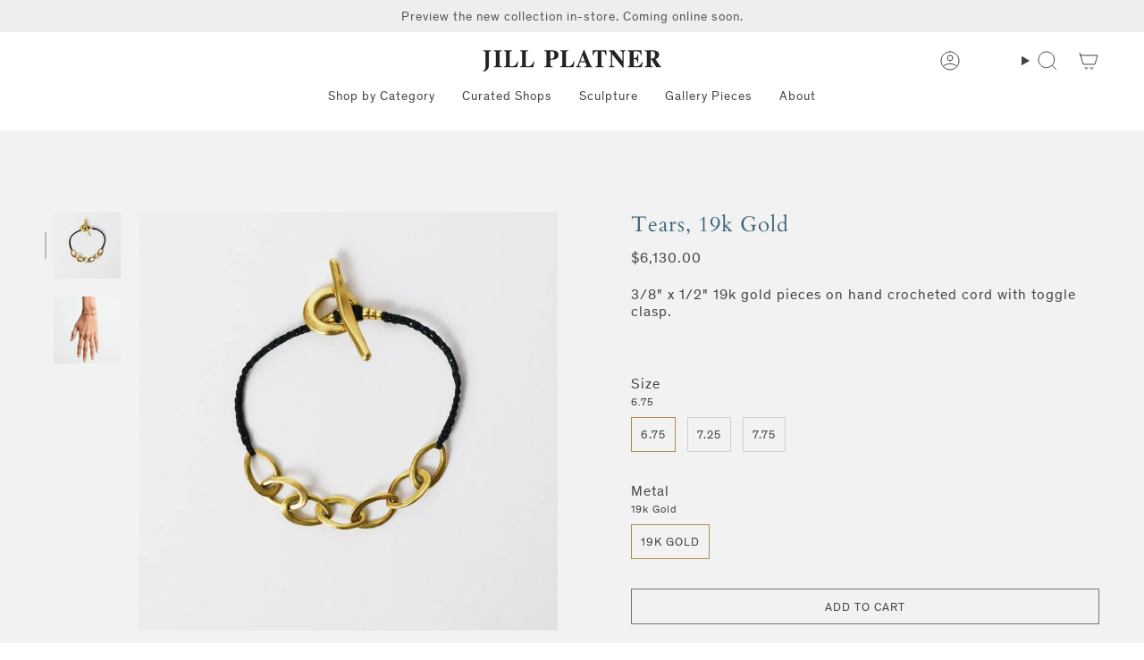

--- FILE ---
content_type: text/html; charset=utf-8
request_url: https://jillplatner.com/products/copy-of-chain-bracelet-4
body_size: 41116
content:
<!doctype html>
<html class="no-js no-touch supports-no-cookies" lang="en">
<head>
    <meta charset="UTF-8">
  <meta http-equiv="X-UA-Compatible" content="IE=edge">
  <meta name="viewport" content="width=device-width, initial-scale=1.0">
  <meta name="theme-color" content="#ab8c52">
  <link rel="canonical" href="https://jillplatner.com/products/copy-of-chain-bracelet-4">
  <link rel="preconnect" href="https://cdn.shopify.com" crossorigin>
  <!-- ======================= Broadcast Theme V5.1.3 ========================= --><link rel="preconnect" href="https://fonts.shopifycdn.com" crossorigin><link href="//jillplatner.com/cdn/shop/t/40/assets/theme.css?v=59619464196213203921759421412" as="style" rel="preload">
  <link href="//jillplatner.com/cdn/shop/t/40/assets/custom.css?v=121264794794264163851753973306" as="style" rel="preload">
  <link href="//jillplatner.com/cdn/shop/t/40/assets/vendor.js?v=93779096473886333451752847287" as="script" rel="preload">
  <link href="//jillplatner.com/cdn/shop/t/40/assets/theme.js?v=76068313012163680871752847287" as="script" rel="preload">

    <link rel="icon" type="image/png" href="//jillplatner.com/cdn/shop/files/New_Blue_Logo.png?crop=center&height=32&v=1706198649&width=32">
  

  <!-- Title and description ================================================ -->
  
  <title>
    
    Tears, 19k Gold
    
    
    
      &ndash; Jill Platner
    
  </title>

  
    <meta name="description" content="3/8&quot; x 1/2&quot; 19k gold pieces on hand crocheted cord with toggle clasp.  ">
  

  <meta property="og:site_name" content="Jill Platner">
<meta property="og:url" content="https://jillplatner.com/products/copy-of-chain-bracelet-4">
<meta property="og:title" content="Tears, 19k Gold">
<meta property="og:type" content="product">
<meta property="og:description" content="3/8&quot; x 1/2&quot; 19k gold pieces on hand crocheted cord with toggle clasp.  "><meta property="og:image" content="http://jillplatner.com/cdn/shop/products/MixedChainBracelet19k.jpg?v=1719778153">
  <meta property="og:image:secure_url" content="https://jillplatner.com/cdn/shop/products/MixedChainBracelet19k.jpg?v=1719778153">
  <meta property="og:image:width" content="2008">
  <meta property="og:image:height" content="2008"><meta property="og:price:amount" content="6,130.00">
  <meta property="og:price:currency" content="USD"><meta name="twitter:card" content="summary_large_image">
<meta name="twitter:title" content="Tears, 19k Gold">
<meta name="twitter:description" content="3/8&quot; x 1/2&quot; 19k gold pieces on hand crocheted cord with toggle clasp.  ">

  <!-- CSS ================================================================== -->

  <link href="//jillplatner.com/cdn/shop/t/40/assets/font-settings.css?v=40053847343094232701763674448" rel="stylesheet" type="text/css" media="all" />

  
<style data-shopify>

:root {--scrollbar-width: 0px;





--COLOR-VIDEO-BG: #f2f2f2;
--COLOR-BG-BRIGHTER: #f2f2f2;--COLOR-BG: #ffffff;--COLOR-BG-ALPHA-25: rgba(255, 255, 255, 0.25);
--COLOR-BG-TRANSPARENT: rgba(255, 255, 255, 0);
--COLOR-BG-SECONDARY: #f7f9fa;
--COLOR-BG-SECONDARY-LIGHTEN: #ffffff;
--COLOR-BG-RGB: 255, 255, 255;

--COLOR-TEXT-DARK: #221c1c;
--COLOR-TEXT: #454545;
--COLOR-TEXT-LIGHT: #7d7d7d;


/* === Opacity shades of grey ===*/
--COLOR-A5:  rgba(69, 69, 69, 0.05);
--COLOR-A10: rgba(69, 69, 69, 0.1);
--COLOR-A15: rgba(69, 69, 69, 0.15);
--COLOR-A20: rgba(69, 69, 69, 0.2);
--COLOR-A25: rgba(69, 69, 69, 0.25);
--COLOR-A30: rgba(69, 69, 69, 0.3);
--COLOR-A35: rgba(69, 69, 69, 0.35);
--COLOR-A40: rgba(69, 69, 69, 0.4);
--COLOR-A45: rgba(69, 69, 69, 0.45);
--COLOR-A50: rgba(69, 69, 69, 0.5);
--COLOR-A55: rgba(69, 69, 69, 0.55);
--COLOR-A60: rgba(69, 69, 69, 0.6);
--COLOR-A65: rgba(69, 69, 69, 0.65);
--COLOR-A70: rgba(69, 69, 69, 0.7);
--COLOR-A75: rgba(69, 69, 69, 0.75);
--COLOR-A80: rgba(69, 69, 69, 0.8);
--COLOR-A85: rgba(69, 69, 69, 0.85);
--COLOR-A90: rgba(69, 69, 69, 0.9);
--COLOR-A95: rgba(69, 69, 69, 0.95);

--COLOR-BORDER: rgb(240, 240, 240);
--COLOR-BORDER-LIGHT: #f6f6f6;
--COLOR-BORDER-HAIRLINE: #f7f7f7;
--COLOR-BORDER-DARK: #bdbdbd;/* === Bright color ===*/
--COLOR-PRIMARY: #ab8c52;
--COLOR-PRIMARY-HOVER: #806430;
--COLOR-PRIMARY-FADE: rgba(171, 140, 82, 0.05);
--COLOR-PRIMARY-FADE-HOVER: rgba(171, 140, 82, 0.1);
--COLOR-PRIMARY-LIGHT: #e8d4ae;--COLOR-PRIMARY-OPPOSITE: #ffffff;



/* === link Color ===*/
--COLOR-LINK: #454545;
--COLOR-LINK-HOVER: rgba(69, 69, 69, 0.7);
--COLOR-LINK-FADE: rgba(69, 69, 69, 0.05);
--COLOR-LINK-FADE-HOVER: rgba(69, 69, 69, 0.1);--COLOR-LINK-OPPOSITE: #ffffff;


/* === Product grid sale tags ===*/
--COLOR-SALE-BG: #f9dee5;
--COLOR-SALE-TEXT: #af7b88;--COLOR-SALE-TEXT-SECONDARY: #f9dee5;

/* === Product grid badges ===*/
--COLOR-BADGE-BG: #ffffff;
--COLOR-BADGE-TEXT: #212121;

/* === Product sale color ===*/
--COLOR-SALE: #d20000;

/* === Gray background on Product grid items ===*/--filter-bg: 1.0;/* === Helper colors for form error states ===*/
--COLOR-ERROR: #721C24;
--COLOR-ERROR-BG: #F8D7DA;
--COLOR-ERROR-BORDER: #F5C6CB;



  --RADIUS: 0px;
  --RADIUS-SELECT: 0px;

--COLOR-HEADER-BG: #ffffff;--COLOR-HEADER-BG-TRANSPARENT: rgba(255, 255, 255, 0);
--COLOR-HEADER-LINK: #454545;
--COLOR-HEADER-LINK-HOVER: rgba(69, 69, 69, 0.7);

--COLOR-MENU-BG: #ffffff;
--COLOR-MENU-LINK: #454545;
--COLOR-MENU-LINK-HOVER: rgba(69, 69, 69, 0.7);
--COLOR-SUBMENU-BG: #ffffff;
--COLOR-SUBMENU-LINK: #454545;
--COLOR-SUBMENU-LINK-HOVER: rgba(69, 69, 69, 0.7);
--COLOR-SUBMENU-TEXT-LIGHT: #7d7d7d;
--COLOR-MENU-TRANSPARENT: #ffffff;
--COLOR-MENU-TRANSPARENT-HOVER: rgba(255, 255, 255, 0.7);

--COLOR-FOOTER-BG: #eeeeee;
--COLOR-FOOTER-TEXT: #454545;
--COLOR-FOOTER-TEXT-A35: rgba(69, 69, 69, 0.35);
--COLOR-FOOTER-TEXT-A75: rgba(69, 69, 69, 0.75);
--COLOR-FOOTER-LINK: #454545;
--COLOR-FOOTER-LINK-HOVER: rgba(69, 69, 69, 0.7);
--COLOR-FOOTER-BORDER: #454545;

--TRANSPARENT: rgba(255, 255, 255, 0);

/* === Default overlay opacity ===*/
--overlay-opacity: 0;
--underlay-opacity: 1;
--underlay-bg: rgba(0,0,0,0.4);

/* === Custom Cursor ===*/
--ICON-ZOOM-IN: url( "//jillplatner.com/cdn/shop/t/40/assets/icon-zoom-in.svg?v=182473373117644429561752847287" );
--ICON-ZOOM-OUT: url( "//jillplatner.com/cdn/shop/t/40/assets/icon-zoom-out.svg?v=101497157853986683871752847287" );

/* === Custom Icons ===*/


  
  --ICON-ADD-BAG: url( "//jillplatner.com/cdn/shop/t/40/assets/icon-add-bag.svg?v=23763382405227654651752847289" );
  --ICON-ADD-CART: url( "//jillplatner.com/cdn/shop/t/40/assets/icon-add-cart.svg?v=3962293684743587821752847287" );
  --ICON-ARROW-LEFT: url( "//jillplatner.com/cdn/shop/t/40/assets/icon-arrow-left.svg?v=136066145774695772731752847288" );
  --ICON-ARROW-RIGHT: url( "//jillplatner.com/cdn/shop/t/40/assets/icon-arrow-right.svg?v=150928298113663093401752847289" );
  --ICON-SELECT: url("//jillplatner.com/cdn/shop/t/40/assets/icon-select.svg?v=167170173659852274001752847286");


--PRODUCT-GRID-ASPECT-RATIO: 100%;

/* === Typography ===*/
--FONT-WEIGHT-BODY: 400;
--FONT-WEIGHT-BODY-BOLD: 500;

--FONT-STACK-BODY: Figtree, sans-serif;
--FONT-STYLE-BODY: normal;
--FONT-STYLE-BODY-ITALIC: italic;
--FONT-ADJUST-BODY: 1.0;

--FONT-WEIGHT-HEADING: 400;
--FONT-WEIGHT-HEADING-BOLD: 700;

--FONT-STACK-HEADING: Cardo, serif;
--FONT-STYLE-HEADING: normal;
--FONT-STYLE-HEADING-ITALIC: italic;
--FONT-ADJUST-HEADING: 0.9;

--FONT-STACK-NAV: Figtree, sans-serif;
--FONT-STYLE-NAV: normal;
--FONT-STYLE-NAV-ITALIC: italic;
--FONT-ADJUST-NAV: 1.0;

--FONT-WEIGHT-NAV: 400;
--FONT-WEIGHT-NAV-BOLD: 500;

--FONT-SIZE-BASE: 1.0rem;
--FONT-SIZE-BASE-PERCENT: 1.0;

/* === Parallax ===*/
--PARALLAX-STRENGTH-MIN: 120.0%;
--PARALLAX-STRENGTH-MAX: 130.0%;--COLUMNS: 4;
--COLUMNS-MEDIUM: 3;
--COLUMNS-SMALL: 2;
--COLUMNS-MOBILE: 1;--LAYOUT-OUTER: 50px;
  --LAYOUT-GUTTER: 32px;
  --LAYOUT-OUTER-MEDIUM: 30px;
  --LAYOUT-GUTTER-MEDIUM: 22px;
  --LAYOUT-OUTER-SMALL: 16px;
  --LAYOUT-GUTTER-SMALL: 16px;--base-animation-delay: 0ms;
--line-height-normal: 1.375; /* Equals to line-height: normal; */--SIDEBAR-WIDTH: 288px;
  --SIDEBAR-WIDTH-MEDIUM: 258px;--DRAWER-WIDTH: 380px;--ICON-STROKE-WIDTH: 1px;/* === Button General ===*/
--BTN-FONT-STACK: Figtree, sans-serif;
--BTN-FONT-WEIGHT: 400;
--BTN-FONT-STYLE: normal;
--BTN-FONT-SIZE: 13px;

--BTN-LETTER-SPACING: 0.1em;
--BTN-UPPERCASE: uppercase;
--BTN-TEXT-ARROW-OFFSET: -1px;

/* === Button Primary ===*/
--BTN-PRIMARY-BORDER-COLOR: #757575;
--BTN-PRIMARY-BG-COLOR: #757575;
--BTN-PRIMARY-TEXT-COLOR: #ffffff;


  --BTN-PRIMARY-BG-COLOR-BRIGHTER: #686868;


/* === Button Secondary ===*/
--BTN-SECONDARY-BORDER-COLOR: #ab8c52;
--BTN-SECONDARY-BG-COLOR: #ab8c52;
--BTN-SECONDARY-TEXT-COLOR: #ffffff;


  --BTN-SECONDARY-BG-COLOR-BRIGHTER: #9a7e4a;


/* === Button White ===*/
--TEXT-BTN-BORDER-WHITE: #fff;
--TEXT-BTN-BG-WHITE: #fff;
--TEXT-BTN-WHITE: #000;
--TEXT-BTN-BG-WHITE-BRIGHTER: #f2f2f2;

/* === Button Black ===*/
--TEXT-BTN-BG-BLACK: #000;
--TEXT-BTN-BORDER-BLACK: #000;
--TEXT-BTN-BLACK: #fff;
--TEXT-BTN-BG-BLACK-BRIGHTER: #1a1a1a;

/* === Cart Gradient ===*/


  --FREE-SHIPPING-GRADIENT: linear-gradient(to right, var(--COLOR-PRIMARY-LIGHT) 0%, var(--COLOR-PRIMARY) 100%);


}

::backdrop {
  --underlay-opacity: 1;
  --underlay-bg: rgba(0,0,0,0.4);
}
</style>


  <link href="//jillplatner.com/cdn/shop/t/40/assets/theme.css?v=59619464196213203921759421412" rel="stylesheet" type="text/css" media="all" />
  <link href="//jillplatner.com/cdn/shop/t/40/assets/custom.css?v=121264794794264163851753973306" rel="stylesheet" type="text/css" media="all" />
<link href="//jillplatner.com/cdn/shop/t/40/assets/swatches.css?v=157844926215047500451752847289" as="style" rel="preload">
    <link href="//jillplatner.com/cdn/shop/t/40/assets/swatches.css?v=157844926215047500451752847289" rel="stylesheet" type="text/css" media="all" />
<style data-shopify>.swatches {
    --black: #000000;--white: #fafafa;--blank: url(//jillplatner.com/cdn/shop/files/blank_small.png?v=7787);
  }</style>
<script>
    if (window.navigator.userAgent.indexOf('MSIE ') > 0 || window.navigator.userAgent.indexOf('Trident/') > 0) {
      document.documentElement.className = document.documentElement.className + ' ie';

      var scripts = document.getElementsByTagName('script')[0];
      var polyfill = document.createElement("script");
      polyfill.defer = true;
      polyfill.src = "//jillplatner.com/cdn/shop/t/40/assets/ie11.js?v=144489047535103983231752847288";

      scripts.parentNode.insertBefore(polyfill, scripts);
    } else {
      document.documentElement.className = document.documentElement.className.replace('no-js', 'js');
    }

    document.documentElement.style.setProperty('--scrollbar-width', `${getScrollbarWidth()}px`);

    function getScrollbarWidth() {
      // Creating invisible container
      const outer = document.createElement('div');
      outer.style.visibility = 'hidden';
      outer.style.overflow = 'scroll'; // forcing scrollbar to appear
      outer.style.msOverflowStyle = 'scrollbar'; // needed for WinJS apps
      document.documentElement.appendChild(outer);

      // Creating inner element and placing it in the container
      const inner = document.createElement('div');
      outer.appendChild(inner);

      // Calculating difference between container's full width and the child width
      const scrollbarWidth = outer.offsetWidth - inner.offsetWidth;

      // Removing temporary elements from the DOM
      outer.parentNode.removeChild(outer);

      return scrollbarWidth;
    }

    let root = '/';
    if (root[root.length - 1] !== '/') {
      root = root + '/';
    }

    window.theme = {
      routes: {
        root: root,
        cart_url: '/cart',
        cart_add_url: '/cart/add',
        cart_change_url: '/cart/change',
        product_recommendations_url: '/recommendations/products',
        predictive_search_url: '/search/suggest',
        addresses_url: '/account/addresses'
      },
      assets: {
        photoswipe: '//jillplatner.com/cdn/shop/t/40/assets/photoswipe.js?v=162613001030112971491752847289',
        smoothscroll: '//jillplatner.com/cdn/shop/t/40/assets/smoothscroll.js?v=37906625415260927261752847289',
      },
      strings: {
        addToCart: "Add to cart",
        cartAcceptanceError: "You must accept our terms and conditions.",
        soldOut: "Sold Out",
        from: "From",
        preOrder: "Pre-order",
        sale: "Sale",
        subscription: "Subscription",
        unavailable: "Unavailable",
        unitPrice: "Unit price",
        unitPriceSeparator: "per",
        shippingCalcSubmitButton: "Calculate shipping",
        shippingCalcSubmitButtonDisabled: "Calculating...",
        selectValue: "Select value",
        selectColor: "Select color",
        oneColor: "color",
        otherColor: "colors",
        upsellAddToCart: "Add",
        free: "Free",
        swatchesColor: "Color, Colour"
      },
      settings: {
        customerLoggedIn: null ? true : false,
        cartDrawerEnabled: true,
        enableQuickAdd: false,
        enableAnimations: true,
        variantOnSale: true,
      },
      moneyFormat: false ? "${{amount}} USD" : "${{amount}}",
      moneyWithoutCurrencyFormat: "${{amount}}",
      moneyWithCurrencyFormat: "${{amount}} USD",
      subtotal: 0,
      info: {
        name: 'broadcast'
      },
      version: '5.1.3'
    };

    if (window.performance) {
      window.performance.mark('init');
    } else {
      window.fastNetworkAndCPU = false;
    }
  </script>

  
    <script src="//jillplatner.com/cdn/shopifycloud/storefront/assets/themes_support/shopify_common-5f594365.js" defer="defer"></script>
  

  <!-- Theme Javascript ============================================================== -->
  <script src="//jillplatner.com/cdn/shop/t/40/assets/vendor.js?v=93779096473886333451752847287" defer="defer"></script>
  <script src="//jillplatner.com/cdn/shop/t/40/assets/theme.js?v=76068313012163680871752847287" defer="defer"></script><!-- Shopify app scripts =========================================================== -->

  <script>window.performance && window.performance.mark && window.performance.mark('shopify.content_for_header.start');</script><meta name="facebook-domain-verification" content="25d5ee1q6qezdhp7cgns4n4qpagt26">
<meta name="google-site-verification" content="Cz1qjGDfJk4WKXjxs-sfGlbUSn7D6XtLGnw2wBT-pFY">
<meta id="shopify-digital-wallet" name="shopify-digital-wallet" content="/14164790/digital_wallets/dialog">
<meta name="shopify-checkout-api-token" content="cf0d12c76602b8c9eb595817b5e65441">
<link rel="alternate" type="application/json+oembed" href="https://jillplatner.com/products/copy-of-chain-bracelet-4.oembed">
<script async="async" src="/checkouts/internal/preloads.js?locale=en-US"></script>
<link rel="preconnect" href="https://shop.app" crossorigin="anonymous">
<script async="async" src="https://shop.app/checkouts/internal/preloads.js?locale=en-US&shop_id=14164790" crossorigin="anonymous"></script>
<script id="apple-pay-shop-capabilities" type="application/json">{"shopId":14164790,"countryCode":"US","currencyCode":"USD","merchantCapabilities":["supports3DS"],"merchantId":"gid:\/\/shopify\/Shop\/14164790","merchantName":"Jill Platner","requiredBillingContactFields":["postalAddress","email","phone"],"requiredShippingContactFields":["postalAddress","email","phone"],"shippingType":"shipping","supportedNetworks":["visa","masterCard","amex","discover","elo","jcb"],"total":{"type":"pending","label":"Jill Platner","amount":"1.00"},"shopifyPaymentsEnabled":true,"supportsSubscriptions":true}</script>
<script id="shopify-features" type="application/json">{"accessToken":"cf0d12c76602b8c9eb595817b5e65441","betas":["rich-media-storefront-analytics"],"domain":"jillplatner.com","predictiveSearch":true,"shopId":14164790,"locale":"en"}</script>
<script>var Shopify = Shopify || {};
Shopify.shop = "jillplatner.myshopify.com";
Shopify.locale = "en";
Shopify.currency = {"active":"USD","rate":"1.0"};
Shopify.country = "US";
Shopify.theme = {"name":"jill-platner\/main","id":151274455266,"schema_name":"Broadcast","schema_version":"5.1.3","theme_store_id":null,"role":"main"};
Shopify.theme.handle = "null";
Shopify.theme.style = {"id":null,"handle":null};
Shopify.cdnHost = "jillplatner.com/cdn";
Shopify.routes = Shopify.routes || {};
Shopify.routes.root = "/";</script>
<script type="module">!function(o){(o.Shopify=o.Shopify||{}).modules=!0}(window);</script>
<script>!function(o){function n(){var o=[];function n(){o.push(Array.prototype.slice.apply(arguments))}return n.q=o,n}var t=o.Shopify=o.Shopify||{};t.loadFeatures=n(),t.autoloadFeatures=n()}(window);</script>
<script>
  window.ShopifyPay = window.ShopifyPay || {};
  window.ShopifyPay.apiHost = "shop.app\/pay";
  window.ShopifyPay.redirectState = null;
</script>
<script id="shop-js-analytics" type="application/json">{"pageType":"product"}</script>
<script defer="defer" async type="module" src="//jillplatner.com/cdn/shopifycloud/shop-js/modules/v2/client.init-shop-cart-sync_BT-GjEfc.en.esm.js"></script>
<script defer="defer" async type="module" src="//jillplatner.com/cdn/shopifycloud/shop-js/modules/v2/chunk.common_D58fp_Oc.esm.js"></script>
<script defer="defer" async type="module" src="//jillplatner.com/cdn/shopifycloud/shop-js/modules/v2/chunk.modal_xMitdFEc.esm.js"></script>
<script type="module">
  await import("//jillplatner.com/cdn/shopifycloud/shop-js/modules/v2/client.init-shop-cart-sync_BT-GjEfc.en.esm.js");
await import("//jillplatner.com/cdn/shopifycloud/shop-js/modules/v2/chunk.common_D58fp_Oc.esm.js");
await import("//jillplatner.com/cdn/shopifycloud/shop-js/modules/v2/chunk.modal_xMitdFEc.esm.js");

  window.Shopify.SignInWithShop?.initShopCartSync?.({"fedCMEnabled":true,"windoidEnabled":true});

</script>
<script defer="defer" async type="module" src="//jillplatner.com/cdn/shopifycloud/shop-js/modules/v2/client.payment-terms_Ci9AEqFq.en.esm.js"></script>
<script defer="defer" async type="module" src="//jillplatner.com/cdn/shopifycloud/shop-js/modules/v2/chunk.common_D58fp_Oc.esm.js"></script>
<script defer="defer" async type="module" src="//jillplatner.com/cdn/shopifycloud/shop-js/modules/v2/chunk.modal_xMitdFEc.esm.js"></script>
<script type="module">
  await import("//jillplatner.com/cdn/shopifycloud/shop-js/modules/v2/client.payment-terms_Ci9AEqFq.en.esm.js");
await import("//jillplatner.com/cdn/shopifycloud/shop-js/modules/v2/chunk.common_D58fp_Oc.esm.js");
await import("//jillplatner.com/cdn/shopifycloud/shop-js/modules/v2/chunk.modal_xMitdFEc.esm.js");

  
</script>
<script>
  window.Shopify = window.Shopify || {};
  if (!window.Shopify.featureAssets) window.Shopify.featureAssets = {};
  window.Shopify.featureAssets['shop-js'] = {"shop-cart-sync":["modules/v2/client.shop-cart-sync_DZOKe7Ll.en.esm.js","modules/v2/chunk.common_D58fp_Oc.esm.js","modules/v2/chunk.modal_xMitdFEc.esm.js"],"init-fed-cm":["modules/v2/client.init-fed-cm_B6oLuCjv.en.esm.js","modules/v2/chunk.common_D58fp_Oc.esm.js","modules/v2/chunk.modal_xMitdFEc.esm.js"],"shop-cash-offers":["modules/v2/client.shop-cash-offers_D2sdYoxE.en.esm.js","modules/v2/chunk.common_D58fp_Oc.esm.js","modules/v2/chunk.modal_xMitdFEc.esm.js"],"shop-login-button":["modules/v2/client.shop-login-button_QeVjl5Y3.en.esm.js","modules/v2/chunk.common_D58fp_Oc.esm.js","modules/v2/chunk.modal_xMitdFEc.esm.js"],"pay-button":["modules/v2/client.pay-button_DXTOsIq6.en.esm.js","modules/v2/chunk.common_D58fp_Oc.esm.js","modules/v2/chunk.modal_xMitdFEc.esm.js"],"shop-button":["modules/v2/client.shop-button_DQZHx9pm.en.esm.js","modules/v2/chunk.common_D58fp_Oc.esm.js","modules/v2/chunk.modal_xMitdFEc.esm.js"],"avatar":["modules/v2/client.avatar_BTnouDA3.en.esm.js"],"init-windoid":["modules/v2/client.init-windoid_CR1B-cfM.en.esm.js","modules/v2/chunk.common_D58fp_Oc.esm.js","modules/v2/chunk.modal_xMitdFEc.esm.js"],"init-shop-for-new-customer-accounts":["modules/v2/client.init-shop-for-new-customer-accounts_C_vY_xzh.en.esm.js","modules/v2/client.shop-login-button_QeVjl5Y3.en.esm.js","modules/v2/chunk.common_D58fp_Oc.esm.js","modules/v2/chunk.modal_xMitdFEc.esm.js"],"init-shop-email-lookup-coordinator":["modules/v2/client.init-shop-email-lookup-coordinator_BI7n9ZSv.en.esm.js","modules/v2/chunk.common_D58fp_Oc.esm.js","modules/v2/chunk.modal_xMitdFEc.esm.js"],"init-shop-cart-sync":["modules/v2/client.init-shop-cart-sync_BT-GjEfc.en.esm.js","modules/v2/chunk.common_D58fp_Oc.esm.js","modules/v2/chunk.modal_xMitdFEc.esm.js"],"shop-toast-manager":["modules/v2/client.shop-toast-manager_DiYdP3xc.en.esm.js","modules/v2/chunk.common_D58fp_Oc.esm.js","modules/v2/chunk.modal_xMitdFEc.esm.js"],"init-customer-accounts":["modules/v2/client.init-customer-accounts_D9ZNqS-Q.en.esm.js","modules/v2/client.shop-login-button_QeVjl5Y3.en.esm.js","modules/v2/chunk.common_D58fp_Oc.esm.js","modules/v2/chunk.modal_xMitdFEc.esm.js"],"init-customer-accounts-sign-up":["modules/v2/client.init-customer-accounts-sign-up_iGw4briv.en.esm.js","modules/v2/client.shop-login-button_QeVjl5Y3.en.esm.js","modules/v2/chunk.common_D58fp_Oc.esm.js","modules/v2/chunk.modal_xMitdFEc.esm.js"],"shop-follow-button":["modules/v2/client.shop-follow-button_CqMgW2wH.en.esm.js","modules/v2/chunk.common_D58fp_Oc.esm.js","modules/v2/chunk.modal_xMitdFEc.esm.js"],"checkout-modal":["modules/v2/client.checkout-modal_xHeaAweL.en.esm.js","modules/v2/chunk.common_D58fp_Oc.esm.js","modules/v2/chunk.modal_xMitdFEc.esm.js"],"shop-login":["modules/v2/client.shop-login_D91U-Q7h.en.esm.js","modules/v2/chunk.common_D58fp_Oc.esm.js","modules/v2/chunk.modal_xMitdFEc.esm.js"],"lead-capture":["modules/v2/client.lead-capture_BJmE1dJe.en.esm.js","modules/v2/chunk.common_D58fp_Oc.esm.js","modules/v2/chunk.modal_xMitdFEc.esm.js"],"payment-terms":["modules/v2/client.payment-terms_Ci9AEqFq.en.esm.js","modules/v2/chunk.common_D58fp_Oc.esm.js","modules/v2/chunk.modal_xMitdFEc.esm.js"]};
</script>
<script>(function() {
  var isLoaded = false;
  function asyncLoad() {
    if (isLoaded) return;
    isLoaded = true;
    var urls = ["https:\/\/chimpstatic.com\/mcjs-connected\/js\/users\/a091f4fe7916d5350672dcd3d\/ce4e8649ef825a1be859c8137.js?shop=jillplatner.myshopify.com"];
    for (var i = 0; i < urls.length; i++) {
      var s = document.createElement('script');
      s.type = 'text/javascript';
      s.async = true;
      s.src = urls[i];
      var x = document.getElementsByTagName('script')[0];
      x.parentNode.insertBefore(s, x);
    }
  };
  if(window.attachEvent) {
    window.attachEvent('onload', asyncLoad);
  } else {
    window.addEventListener('load', asyncLoad, false);
  }
})();</script>
<script id="__st">var __st={"a":14164790,"offset":-18000,"reqid":"05666b30-d645-4189-a8e6-a62ddeaf0366-1769395258","pageurl":"jillplatner.com\/products\/copy-of-chain-bracelet-4","u":"32c2a5d61d2d","p":"product","rtyp":"product","rid":6963591676057};</script>
<script>window.ShopifyPaypalV4VisibilityTracking = true;</script>
<script id="captcha-bootstrap">!function(){'use strict';const t='contact',e='account',n='new_comment',o=[[t,t],['blogs',n],['comments',n],[t,'customer']],c=[[e,'customer_login'],[e,'guest_login'],[e,'recover_customer_password'],[e,'create_customer']],r=t=>t.map((([t,e])=>`form[action*='/${t}']:not([data-nocaptcha='true']) input[name='form_type'][value='${e}']`)).join(','),a=t=>()=>t?[...document.querySelectorAll(t)].map((t=>t.form)):[];function s(){const t=[...o],e=r(t);return a(e)}const i='password',u='form_key',d=['recaptcha-v3-token','g-recaptcha-response','h-captcha-response',i],f=()=>{try{return window.sessionStorage}catch{return}},m='__shopify_v',_=t=>t.elements[u];function p(t,e,n=!1){try{const o=window.sessionStorage,c=JSON.parse(o.getItem(e)),{data:r}=function(t){const{data:e,action:n}=t;return t[m]||n?{data:e,action:n}:{data:t,action:n}}(c);for(const[e,n]of Object.entries(r))t.elements[e]&&(t.elements[e].value=n);n&&o.removeItem(e)}catch(o){console.error('form repopulation failed',{error:o})}}const l='form_type',E='cptcha';function T(t){t.dataset[E]=!0}const w=window,h=w.document,L='Shopify',v='ce_forms',y='captcha';let A=!1;((t,e)=>{const n=(g='f06e6c50-85a8-45c8-87d0-21a2b65856fe',I='https://cdn.shopify.com/shopifycloud/storefront-forms-hcaptcha/ce_storefront_forms_captcha_hcaptcha.v1.5.2.iife.js',D={infoText:'Protected by hCaptcha',privacyText:'Privacy',termsText:'Terms'},(t,e,n)=>{const o=w[L][v],c=o.bindForm;if(c)return c(t,g,e,D).then(n);var r;o.q.push([[t,g,e,D],n]),r=I,A||(h.body.append(Object.assign(h.createElement('script'),{id:'captcha-provider',async:!0,src:r})),A=!0)});var g,I,D;w[L]=w[L]||{},w[L][v]=w[L][v]||{},w[L][v].q=[],w[L][y]=w[L][y]||{},w[L][y].protect=function(t,e){n(t,void 0,e),T(t)},Object.freeze(w[L][y]),function(t,e,n,w,h,L){const[v,y,A,g]=function(t,e,n){const i=e?o:[],u=t?c:[],d=[...i,...u],f=r(d),m=r(i),_=r(d.filter((([t,e])=>n.includes(e))));return[a(f),a(m),a(_),s()]}(w,h,L),I=t=>{const e=t.target;return e instanceof HTMLFormElement?e:e&&e.form},D=t=>v().includes(t);t.addEventListener('submit',(t=>{const e=I(t);if(!e)return;const n=D(e)&&!e.dataset.hcaptchaBound&&!e.dataset.recaptchaBound,o=_(e),c=g().includes(e)&&(!o||!o.value);(n||c)&&t.preventDefault(),c&&!n&&(function(t){try{if(!f())return;!function(t){const e=f();if(!e)return;const n=_(t);if(!n)return;const o=n.value;o&&e.removeItem(o)}(t);const e=Array.from(Array(32),(()=>Math.random().toString(36)[2])).join('');!function(t,e){_(t)||t.append(Object.assign(document.createElement('input'),{type:'hidden',name:u})),t.elements[u].value=e}(t,e),function(t,e){const n=f();if(!n)return;const o=[...t.querySelectorAll(`input[type='${i}']`)].map((({name:t})=>t)),c=[...d,...o],r={};for(const[a,s]of new FormData(t).entries())c.includes(a)||(r[a]=s);n.setItem(e,JSON.stringify({[m]:1,action:t.action,data:r}))}(t,e)}catch(e){console.error('failed to persist form',e)}}(e),e.submit())}));const S=(t,e)=>{t&&!t.dataset[E]&&(n(t,e.some((e=>e===t))),T(t))};for(const o of['focusin','change'])t.addEventListener(o,(t=>{const e=I(t);D(e)&&S(e,y())}));const B=e.get('form_key'),M=e.get(l),P=B&&M;t.addEventListener('DOMContentLoaded',(()=>{const t=y();if(P)for(const e of t)e.elements[l].value===M&&p(e,B);[...new Set([...A(),...v().filter((t=>'true'===t.dataset.shopifyCaptcha))])].forEach((e=>S(e,t)))}))}(h,new URLSearchParams(w.location.search),n,t,e,['guest_login'])})(!0,!0)}();</script>
<script integrity="sha256-4kQ18oKyAcykRKYeNunJcIwy7WH5gtpwJnB7kiuLZ1E=" data-source-attribution="shopify.loadfeatures" defer="defer" src="//jillplatner.com/cdn/shopifycloud/storefront/assets/storefront/load_feature-a0a9edcb.js" crossorigin="anonymous"></script>
<script crossorigin="anonymous" defer="defer" src="//jillplatner.com/cdn/shopifycloud/storefront/assets/shopify_pay/storefront-65b4c6d7.js?v=20250812"></script>
<script data-source-attribution="shopify.dynamic_checkout.dynamic.init">var Shopify=Shopify||{};Shopify.PaymentButton=Shopify.PaymentButton||{isStorefrontPortableWallets:!0,init:function(){window.Shopify.PaymentButton.init=function(){};var t=document.createElement("script");t.src="https://jillplatner.com/cdn/shopifycloud/portable-wallets/latest/portable-wallets.en.js",t.type="module",document.head.appendChild(t)}};
</script>
<script data-source-attribution="shopify.dynamic_checkout.buyer_consent">
  function portableWalletsHideBuyerConsent(e){var t=document.getElementById("shopify-buyer-consent"),n=document.getElementById("shopify-subscription-policy-button");t&&n&&(t.classList.add("hidden"),t.setAttribute("aria-hidden","true"),n.removeEventListener("click",e))}function portableWalletsShowBuyerConsent(e){var t=document.getElementById("shopify-buyer-consent"),n=document.getElementById("shopify-subscription-policy-button");t&&n&&(t.classList.remove("hidden"),t.removeAttribute("aria-hidden"),n.addEventListener("click",e))}window.Shopify?.PaymentButton&&(window.Shopify.PaymentButton.hideBuyerConsent=portableWalletsHideBuyerConsent,window.Shopify.PaymentButton.showBuyerConsent=portableWalletsShowBuyerConsent);
</script>
<script data-source-attribution="shopify.dynamic_checkout.cart.bootstrap">document.addEventListener("DOMContentLoaded",(function(){function t(){return document.querySelector("shopify-accelerated-checkout-cart, shopify-accelerated-checkout")}if(t())Shopify.PaymentButton.init();else{new MutationObserver((function(e,n){t()&&(Shopify.PaymentButton.init(),n.disconnect())})).observe(document.body,{childList:!0,subtree:!0})}}));
</script>
<link id="shopify-accelerated-checkout-styles" rel="stylesheet" media="screen" href="https://jillplatner.com/cdn/shopifycloud/portable-wallets/latest/accelerated-checkout-backwards-compat.css" crossorigin="anonymous">
<style id="shopify-accelerated-checkout-cart">
        #shopify-buyer-consent {
  margin-top: 1em;
  display: inline-block;
  width: 100%;
}

#shopify-buyer-consent.hidden {
  display: none;
}

#shopify-subscription-policy-button {
  background: none;
  border: none;
  padding: 0;
  text-decoration: underline;
  font-size: inherit;
  cursor: pointer;
}

#shopify-subscription-policy-button::before {
  box-shadow: none;
}

      </style>
<script id="sections-script" data-sections="footer" defer="defer" src="//jillplatner.com/cdn/shop/t/40/compiled_assets/scripts.js?v=7787"></script>
<script>window.performance && window.performance.mark && window.performance.mark('shopify.content_for_header.end');</script>

<!-- BEGIN app block: shopify://apps/blockify-fraud-filter/blocks/app_embed/2e3e0ba5-0e70-447a-9ec5-3bf76b5ef12e --> 
 
 
    <script>
        window.blockifyShopIdentifier = "jillplatner.myshopify.com";
        window.ipBlockerMetafields = "{\"showOverlayByPass\":false,\"disableSpyExtensions\":false,\"blockUnknownBots\":false,\"activeApp\":true,\"blockByMetafield\":true,\"visitorAnalytic\":true,\"showWatermark\":true,\"token\":\"eyJhbGciOiJIUzI1NiIsInR5cCI6IkpXVCJ9.eyJpZGVudGlmaWVySWQiOiJqaWxscGxhdG5lci5teXNob3BpZnkuY29tIiwiaWF0IjoxNzI1NDc5MjY3fQ.F7kViwiVNs9F5FefDtu_Hv8alB-I24R9sSuvIJHRKEc\"}";
        window.blockifyRules = "{\"whitelist\":[],\"blacklist\":[{\"id\":175408,\"type\":\"1\",\"country\":\"FI\",\"criteria\":\"3\",\"priority\":\"1\"},{\"id\":175409,\"type\":\"1\",\"country\":\"RU\",\"criteria\":\"3\",\"priority\":\"1\"},{\"id\":175410,\"type\":\"1\",\"country\":\"CN\",\"criteria\":\"3\",\"priority\":\"1\"}]}";
        window.ipblockerBlockTemplate = "{\"customCss\":\"#blockify---container{--bg-blockify: #fff;position:relative}#blockify---container::after{content:'';position:absolute;inset:0;background-repeat:no-repeat !important;background-size:cover !important;background:var(--bg-blockify);z-index:0}#blockify---container #blockify---container__inner{display:flex;flex-direction:column;align-items:center;position:relative;z-index:1}#blockify---container #blockify---container__inner #blockify-block-content{display:flex;flex-direction:column;align-items:center;text-align:center}#blockify---container #blockify---container__inner #blockify-block-content #blockify-block-superTitle{display:none !important}#blockify---container #blockify---container__inner #blockify-block-content #blockify-block-title{font-size:313%;font-weight:bold;margin-top:1em}@media only screen and (min-width: 768px) and (max-width: 1199px){#blockify---container #blockify---container__inner #blockify-block-content #blockify-block-title{font-size:188%}}@media only screen and (max-width: 767px){#blockify---container #blockify---container__inner #blockify-block-content #blockify-block-title{font-size:107%}}#blockify---container #blockify---container__inner #blockify-block-content #blockify-block-description{font-size:125%;margin:1.5em;line-height:1.5}@media only screen and (min-width: 768px) and (max-width: 1199px){#blockify---container #blockify---container__inner #blockify-block-content #blockify-block-description{font-size:88%}}@media only screen and (max-width: 767px){#blockify---container #blockify---container__inner #blockify-block-content #blockify-block-description{font-size:107%}}#blockify---container #blockify---container__inner #blockify-block-content #blockify-block-description #blockify-block-text-blink{display:none !important}#blockify---container #blockify---container__inner #blockify-logo-block-image{position:relative;width:400px;height:auto;max-height:300px}@media only screen and (max-width: 767px){#blockify---container #blockify---container__inner #blockify-logo-block-image{width:200px}}#blockify---container #blockify---container__inner #blockify-logo-block-image::before{content:'';display:block;padding-bottom:56.2%}#blockify---container #blockify---container__inner #blockify-logo-block-image img{position:absolute;top:0;left:0;width:100%;height:100%;object-fit:contain}\\n\",\"logoImage\":{\"active\":true,\"value\":\"https:\/\/storage.synctrack.io\/megamind-fraud\/assets\/default-thumbnail.png\",\"altText\":\"Red octagonal stop sign with a black hand symbol in the center, indicating a warning or prohibition\"},\"superTitle\":{\"active\":false,\"text\":\"403\",\"color\":\"#899df1\"},\"title\":{\"active\":true,\"text\":\"Access Denied\",\"color\":\"#000\"},\"description\":{\"active\":true,\"text\":\"The site owner may have set restrictions that prevent you from accessing the site. Please contact the site owner for access.\",\"color\":\"#000\"},\"background\":{\"active\":true,\"value\":\"#fff\",\"type\":\"1\",\"colorFrom\":null,\"colorTo\":null}}";

        
            window.blockifyProductCollections = [394341964,388865548,431241789666,421111436,416624541922,424787149026,230747209881,384338572];
        
    </script>
<link href="https://cdn.shopify.com/extensions/019bea0a-6f63-7f1b-93b2-6770ff27b19c/blockify-shopify-289/assets/blockify-embed.min.js" as="script" type="text/javascript" rel="preload"><link href="https://cdn.shopify.com/extensions/019bea0a-6f63-7f1b-93b2-6770ff27b19c/blockify-shopify-289/assets/prevent-bypass-script.min.js" as="script" type="text/javascript" rel="preload">
<script type="text/javascript">
    window.blockifyBaseUrl = 'https://fraud.blockifyapp.com/s/api';
    window.blockifyPublicUrl = 'https://fraud.blockifyapp.com/s/api/public';
    window.bucketUrl = 'https://storage.synctrack.io/megamind-fraud';
    window.storefrontApiUrl  = 'https://fraud.blockifyapp.com/p/api';
</script>
<script type="text/javascript">
  window.blockifyChecking = true;
</script>
<script id="blockifyScriptByPass" type="text/javascript" src=https://cdn.shopify.com/extensions/019bea0a-6f63-7f1b-93b2-6770ff27b19c/blockify-shopify-289/assets/prevent-bypass-script.min.js async></script>
<script id="blockifyScriptTag" type="text/javascript" src=https://cdn.shopify.com/extensions/019bea0a-6f63-7f1b-93b2-6770ff27b19c/blockify-shopify-289/assets/blockify-embed.min.js async></script>


<!-- END app block --><script src="https://cdn.shopify.com/extensions/019b97b0-6350-7631-8123-95494b086580/socialwidget-instafeed-78/assets/social-widget.min.js" type="text/javascript" defer="defer"></script>
<link href="https://monorail-edge.shopifysvc.com" rel="dns-prefetch">
<script>(function(){if ("sendBeacon" in navigator && "performance" in window) {try {var session_token_from_headers = performance.getEntriesByType('navigation')[0].serverTiming.find(x => x.name == '_s').description;} catch {var session_token_from_headers = undefined;}var session_cookie_matches = document.cookie.match(/_shopify_s=([^;]*)/);var session_token_from_cookie = session_cookie_matches && session_cookie_matches.length === 2 ? session_cookie_matches[1] : "";var session_token = session_token_from_headers || session_token_from_cookie || "";function handle_abandonment_event(e) {var entries = performance.getEntries().filter(function(entry) {return /monorail-edge.shopifysvc.com/.test(entry.name);});if (!window.abandonment_tracked && entries.length === 0) {window.abandonment_tracked = true;var currentMs = Date.now();var navigation_start = performance.timing.navigationStart;var payload = {shop_id: 14164790,url: window.location.href,navigation_start,duration: currentMs - navigation_start,session_token,page_type: "product"};window.navigator.sendBeacon("https://monorail-edge.shopifysvc.com/v1/produce", JSON.stringify({schema_id: "online_store_buyer_site_abandonment/1.1",payload: payload,metadata: {event_created_at_ms: currentMs,event_sent_at_ms: currentMs}}));}}window.addEventListener('pagehide', handle_abandonment_event);}}());</script>
<script id="web-pixels-manager-setup">(function e(e,d,r,n,o){if(void 0===o&&(o={}),!Boolean(null===(a=null===(i=window.Shopify)||void 0===i?void 0:i.analytics)||void 0===a?void 0:a.replayQueue)){var i,a;window.Shopify=window.Shopify||{};var t=window.Shopify;t.analytics=t.analytics||{};var s=t.analytics;s.replayQueue=[],s.publish=function(e,d,r){return s.replayQueue.push([e,d,r]),!0};try{self.performance.mark("wpm:start")}catch(e){}var l=function(){var e={modern:/Edge?\/(1{2}[4-9]|1[2-9]\d|[2-9]\d{2}|\d{4,})\.\d+(\.\d+|)|Firefox\/(1{2}[4-9]|1[2-9]\d|[2-9]\d{2}|\d{4,})\.\d+(\.\d+|)|Chrom(ium|e)\/(9{2}|\d{3,})\.\d+(\.\d+|)|(Maci|X1{2}).+ Version\/(15\.\d+|(1[6-9]|[2-9]\d|\d{3,})\.\d+)([,.]\d+|)( \(\w+\)|)( Mobile\/\w+|) Safari\/|Chrome.+OPR\/(9{2}|\d{3,})\.\d+\.\d+|(CPU[ +]OS|iPhone[ +]OS|CPU[ +]iPhone|CPU IPhone OS|CPU iPad OS)[ +]+(15[._]\d+|(1[6-9]|[2-9]\d|\d{3,})[._]\d+)([._]\d+|)|Android:?[ /-](13[3-9]|1[4-9]\d|[2-9]\d{2}|\d{4,})(\.\d+|)(\.\d+|)|Android.+Firefox\/(13[5-9]|1[4-9]\d|[2-9]\d{2}|\d{4,})\.\d+(\.\d+|)|Android.+Chrom(ium|e)\/(13[3-9]|1[4-9]\d|[2-9]\d{2}|\d{4,})\.\d+(\.\d+|)|SamsungBrowser\/([2-9]\d|\d{3,})\.\d+/,legacy:/Edge?\/(1[6-9]|[2-9]\d|\d{3,})\.\d+(\.\d+|)|Firefox\/(5[4-9]|[6-9]\d|\d{3,})\.\d+(\.\d+|)|Chrom(ium|e)\/(5[1-9]|[6-9]\d|\d{3,})\.\d+(\.\d+|)([\d.]+$|.*Safari\/(?![\d.]+ Edge\/[\d.]+$))|(Maci|X1{2}).+ Version\/(10\.\d+|(1[1-9]|[2-9]\d|\d{3,})\.\d+)([,.]\d+|)( \(\w+\)|)( Mobile\/\w+|) Safari\/|Chrome.+OPR\/(3[89]|[4-9]\d|\d{3,})\.\d+\.\d+|(CPU[ +]OS|iPhone[ +]OS|CPU[ +]iPhone|CPU IPhone OS|CPU iPad OS)[ +]+(10[._]\d+|(1[1-9]|[2-9]\d|\d{3,})[._]\d+)([._]\d+|)|Android:?[ /-](13[3-9]|1[4-9]\d|[2-9]\d{2}|\d{4,})(\.\d+|)(\.\d+|)|Mobile Safari.+OPR\/([89]\d|\d{3,})\.\d+\.\d+|Android.+Firefox\/(13[5-9]|1[4-9]\d|[2-9]\d{2}|\d{4,})\.\d+(\.\d+|)|Android.+Chrom(ium|e)\/(13[3-9]|1[4-9]\d|[2-9]\d{2}|\d{4,})\.\d+(\.\d+|)|Android.+(UC? ?Browser|UCWEB|U3)[ /]?(15\.([5-9]|\d{2,})|(1[6-9]|[2-9]\d|\d{3,})\.\d+)\.\d+|SamsungBrowser\/(5\.\d+|([6-9]|\d{2,})\.\d+)|Android.+MQ{2}Browser\/(14(\.(9|\d{2,})|)|(1[5-9]|[2-9]\d|\d{3,})(\.\d+|))(\.\d+|)|K[Aa][Ii]OS\/(3\.\d+|([4-9]|\d{2,})\.\d+)(\.\d+|)/},d=e.modern,r=e.legacy,n=navigator.userAgent;return n.match(d)?"modern":n.match(r)?"legacy":"unknown"}(),u="modern"===l?"modern":"legacy",c=(null!=n?n:{modern:"",legacy:""})[u],f=function(e){return[e.baseUrl,"/wpm","/b",e.hashVersion,"modern"===e.buildTarget?"m":"l",".js"].join("")}({baseUrl:d,hashVersion:r,buildTarget:u}),m=function(e){var d=e.version,r=e.bundleTarget,n=e.surface,o=e.pageUrl,i=e.monorailEndpoint;return{emit:function(e){var a=e.status,t=e.errorMsg,s=(new Date).getTime(),l=JSON.stringify({metadata:{event_sent_at_ms:s},events:[{schema_id:"web_pixels_manager_load/3.1",payload:{version:d,bundle_target:r,page_url:o,status:a,surface:n,error_msg:t},metadata:{event_created_at_ms:s}}]});if(!i)return console&&console.warn&&console.warn("[Web Pixels Manager] No Monorail endpoint provided, skipping logging."),!1;try{return self.navigator.sendBeacon.bind(self.navigator)(i,l)}catch(e){}var u=new XMLHttpRequest;try{return u.open("POST",i,!0),u.setRequestHeader("Content-Type","text/plain"),u.send(l),!0}catch(e){return console&&console.warn&&console.warn("[Web Pixels Manager] Got an unhandled error while logging to Monorail."),!1}}}}({version:r,bundleTarget:l,surface:e.surface,pageUrl:self.location.href,monorailEndpoint:e.monorailEndpoint});try{o.browserTarget=l,function(e){var d=e.src,r=e.async,n=void 0===r||r,o=e.onload,i=e.onerror,a=e.sri,t=e.scriptDataAttributes,s=void 0===t?{}:t,l=document.createElement("script"),u=document.querySelector("head"),c=document.querySelector("body");if(l.async=n,l.src=d,a&&(l.integrity=a,l.crossOrigin="anonymous"),s)for(var f in s)if(Object.prototype.hasOwnProperty.call(s,f))try{l.dataset[f]=s[f]}catch(e){}if(o&&l.addEventListener("load",o),i&&l.addEventListener("error",i),u)u.appendChild(l);else{if(!c)throw new Error("Did not find a head or body element to append the script");c.appendChild(l)}}({src:f,async:!0,onload:function(){if(!function(){var e,d;return Boolean(null===(d=null===(e=window.Shopify)||void 0===e?void 0:e.analytics)||void 0===d?void 0:d.initialized)}()){var d=window.webPixelsManager.init(e)||void 0;if(d){var r=window.Shopify.analytics;r.replayQueue.forEach((function(e){var r=e[0],n=e[1],o=e[2];d.publishCustomEvent(r,n,o)})),r.replayQueue=[],r.publish=d.publishCustomEvent,r.visitor=d.visitor,r.initialized=!0}}},onerror:function(){return m.emit({status:"failed",errorMsg:"".concat(f," has failed to load")})},sri:function(e){var d=/^sha384-[A-Za-z0-9+/=]+$/;return"string"==typeof e&&d.test(e)}(c)?c:"",scriptDataAttributes:o}),m.emit({status:"loading"})}catch(e){m.emit({status:"failed",errorMsg:(null==e?void 0:e.message)||"Unknown error"})}}})({shopId: 14164790,storefrontBaseUrl: "https://jillplatner.com",extensionsBaseUrl: "https://extensions.shopifycdn.com/cdn/shopifycloud/web-pixels-manager",monorailEndpoint: "https://monorail-edge.shopifysvc.com/unstable/produce_batch",surface: "storefront-renderer",enabledBetaFlags: ["2dca8a86"],webPixelsConfigList: [{"id":"499089634","configuration":"{\"swymApiEndpoint\":\"https:\/\/swymstore-v3free-01.swymrelay.com\",\"swymTier\":\"v3free-01\"}","eventPayloadVersion":"v1","runtimeContext":"STRICT","scriptVersion":"5b6f6917e306bc7f24523662663331c0","type":"APP","apiClientId":1350849,"privacyPurposes":["ANALYTICS","MARKETING","PREFERENCES"],"dataSharingAdjustments":{"protectedCustomerApprovalScopes":["read_customer_email","read_customer_name","read_customer_personal_data","read_customer_phone"]}},{"id":"479559906","configuration":"{\"config\":\"{\\\"pixel_id\\\":\\\"G-NG6R1MS4WH\\\",\\\"target_country\\\":\\\"US\\\",\\\"gtag_events\\\":[{\\\"type\\\":\\\"search\\\",\\\"action_label\\\":\\\"G-NG6R1MS4WH\\\"},{\\\"type\\\":\\\"begin_checkout\\\",\\\"action_label\\\":\\\"G-NG6R1MS4WH\\\"},{\\\"type\\\":\\\"view_item\\\",\\\"action_label\\\":[\\\"G-NG6R1MS4WH\\\",\\\"MC-DV1FV8WRG8\\\"]},{\\\"type\\\":\\\"purchase\\\",\\\"action_label\\\":[\\\"G-NG6R1MS4WH\\\",\\\"MC-DV1FV8WRG8\\\"]},{\\\"type\\\":\\\"page_view\\\",\\\"action_label\\\":[\\\"G-NG6R1MS4WH\\\",\\\"MC-DV1FV8WRG8\\\"]},{\\\"type\\\":\\\"add_payment_info\\\",\\\"action_label\\\":\\\"G-NG6R1MS4WH\\\"},{\\\"type\\\":\\\"add_to_cart\\\",\\\"action_label\\\":\\\"G-NG6R1MS4WH\\\"}],\\\"enable_monitoring_mode\\\":false}\"}","eventPayloadVersion":"v1","runtimeContext":"OPEN","scriptVersion":"b2a88bafab3e21179ed38636efcd8a93","type":"APP","apiClientId":1780363,"privacyPurposes":[],"dataSharingAdjustments":{"protectedCustomerApprovalScopes":["read_customer_address","read_customer_email","read_customer_name","read_customer_personal_data","read_customer_phone"]}},{"id":"132972770","configuration":"{\"pixel_id\":\"1840488712941270\",\"pixel_type\":\"facebook_pixel\",\"metaapp_system_user_token\":\"-\"}","eventPayloadVersion":"v1","runtimeContext":"OPEN","scriptVersion":"ca16bc87fe92b6042fbaa3acc2fbdaa6","type":"APP","apiClientId":2329312,"privacyPurposes":["ANALYTICS","MARKETING","SALE_OF_DATA"],"dataSharingAdjustments":{"protectedCustomerApprovalScopes":["read_customer_address","read_customer_email","read_customer_name","read_customer_personal_data","read_customer_phone"]}},{"id":"shopify-app-pixel","configuration":"{}","eventPayloadVersion":"v1","runtimeContext":"STRICT","scriptVersion":"0450","apiClientId":"shopify-pixel","type":"APP","privacyPurposes":["ANALYTICS","MARKETING"]},{"id":"shopify-custom-pixel","eventPayloadVersion":"v1","runtimeContext":"LAX","scriptVersion":"0450","apiClientId":"shopify-pixel","type":"CUSTOM","privacyPurposes":["ANALYTICS","MARKETING"]}],isMerchantRequest: false,initData: {"shop":{"name":"Jill Platner","paymentSettings":{"currencyCode":"USD"},"myshopifyDomain":"jillplatner.myshopify.com","countryCode":"US","storefrontUrl":"https:\/\/jillplatner.com"},"customer":null,"cart":null,"checkout":null,"productVariants":[{"price":{"amount":6130.0,"currencyCode":"USD"},"product":{"title":"Tears, 19k Gold","vendor":"Jill Platner","id":"6963591676057","untranslatedTitle":"Tears, 19k Gold","url":"\/products\/copy-of-chain-bracelet-4","type":"Bracelets"},"id":"40750564343961","image":{"src":"\/\/jillplatner.com\/cdn\/shop\/products\/MixedChainBracelet19k.jpg?v=1719778153"},"sku":"B-0857G-6.75","title":"6.75 \/ 19k Gold","untranslatedTitle":"6.75 \/ 19k Gold"},{"price":{"amount":6130.0,"currencyCode":"USD"},"product":{"title":"Tears, 19k Gold","vendor":"Jill Platner","id":"6963591676057","untranslatedTitle":"Tears, 19k Gold","url":"\/products\/copy-of-chain-bracelet-4","type":"Bracelets"},"id":"40750564376729","image":{"src":"\/\/jillplatner.com\/cdn\/shop\/products\/MixedChainBracelet19k.jpg?v=1719778153"},"sku":"B-0857G-7.25","title":"7.25 \/ 19k Gold","untranslatedTitle":"7.25 \/ 19k Gold"},{"price":{"amount":6130.0,"currencyCode":"USD"},"product":{"title":"Tears, 19k Gold","vendor":"Jill Platner","id":"6963591676057","untranslatedTitle":"Tears, 19k Gold","url":"\/products\/copy-of-chain-bracelet-4","type":"Bracelets"},"id":"40750564409497","image":{"src":"\/\/jillplatner.com\/cdn\/shop\/products\/MixedChainBracelet19k.jpg?v=1719778153"},"sku":"B-0857G-7.75","title":"7.75 \/ 19k Gold","untranslatedTitle":"7.75 \/ 19k Gold"}],"purchasingCompany":null},},"https://jillplatner.com/cdn","fcfee988w5aeb613cpc8e4bc33m6693e112",{"modern":"","legacy":""},{"shopId":"14164790","storefrontBaseUrl":"https:\/\/jillplatner.com","extensionBaseUrl":"https:\/\/extensions.shopifycdn.com\/cdn\/shopifycloud\/web-pixels-manager","surface":"storefront-renderer","enabledBetaFlags":"[\"2dca8a86\"]","isMerchantRequest":"false","hashVersion":"fcfee988w5aeb613cpc8e4bc33m6693e112","publish":"custom","events":"[[\"page_viewed\",{}],[\"product_viewed\",{\"productVariant\":{\"price\":{\"amount\":6130.0,\"currencyCode\":\"USD\"},\"product\":{\"title\":\"Tears, 19k Gold\",\"vendor\":\"Jill Platner\",\"id\":\"6963591676057\",\"untranslatedTitle\":\"Tears, 19k Gold\",\"url\":\"\/products\/copy-of-chain-bracelet-4\",\"type\":\"Bracelets\"},\"id\":\"40750564343961\",\"image\":{\"src\":\"\/\/jillplatner.com\/cdn\/shop\/products\/MixedChainBracelet19k.jpg?v=1719778153\"},\"sku\":\"B-0857G-6.75\",\"title\":\"6.75 \/ 19k Gold\",\"untranslatedTitle\":\"6.75 \/ 19k Gold\"}}]]"});</script><script>
  window.ShopifyAnalytics = window.ShopifyAnalytics || {};
  window.ShopifyAnalytics.meta = window.ShopifyAnalytics.meta || {};
  window.ShopifyAnalytics.meta.currency = 'USD';
  var meta = {"product":{"id":6963591676057,"gid":"gid:\/\/shopify\/Product\/6963591676057","vendor":"Jill Platner","type":"Bracelets","handle":"copy-of-chain-bracelet-4","variants":[{"id":40750564343961,"price":613000,"name":"Tears, 19k Gold - 6.75 \/ 19k Gold","public_title":"6.75 \/ 19k Gold","sku":"B-0857G-6.75"},{"id":40750564376729,"price":613000,"name":"Tears, 19k Gold - 7.25 \/ 19k Gold","public_title":"7.25 \/ 19k Gold","sku":"B-0857G-7.25"},{"id":40750564409497,"price":613000,"name":"Tears, 19k Gold - 7.75 \/ 19k Gold","public_title":"7.75 \/ 19k Gold","sku":"B-0857G-7.75"}],"remote":false},"page":{"pageType":"product","resourceType":"product","resourceId":6963591676057,"requestId":"05666b30-d645-4189-a8e6-a62ddeaf0366-1769395258"}};
  for (var attr in meta) {
    window.ShopifyAnalytics.meta[attr] = meta[attr];
  }
</script>
<script class="analytics">
  (function () {
    var customDocumentWrite = function(content) {
      var jquery = null;

      if (window.jQuery) {
        jquery = window.jQuery;
      } else if (window.Checkout && window.Checkout.$) {
        jquery = window.Checkout.$;
      }

      if (jquery) {
        jquery('body').append(content);
      }
    };

    var hasLoggedConversion = function(token) {
      if (token) {
        return document.cookie.indexOf('loggedConversion=' + token) !== -1;
      }
      return false;
    }

    var setCookieIfConversion = function(token) {
      if (token) {
        var twoMonthsFromNow = new Date(Date.now());
        twoMonthsFromNow.setMonth(twoMonthsFromNow.getMonth() + 2);

        document.cookie = 'loggedConversion=' + token + '; expires=' + twoMonthsFromNow;
      }
    }

    var trekkie = window.ShopifyAnalytics.lib = window.trekkie = window.trekkie || [];
    if (trekkie.integrations) {
      return;
    }
    trekkie.methods = [
      'identify',
      'page',
      'ready',
      'track',
      'trackForm',
      'trackLink'
    ];
    trekkie.factory = function(method) {
      return function() {
        var args = Array.prototype.slice.call(arguments);
        args.unshift(method);
        trekkie.push(args);
        return trekkie;
      };
    };
    for (var i = 0; i < trekkie.methods.length; i++) {
      var key = trekkie.methods[i];
      trekkie[key] = trekkie.factory(key);
    }
    trekkie.load = function(config) {
      trekkie.config = config || {};
      trekkie.config.initialDocumentCookie = document.cookie;
      var first = document.getElementsByTagName('script')[0];
      var script = document.createElement('script');
      script.type = 'text/javascript';
      script.onerror = function(e) {
        var scriptFallback = document.createElement('script');
        scriptFallback.type = 'text/javascript';
        scriptFallback.onerror = function(error) {
                var Monorail = {
      produce: function produce(monorailDomain, schemaId, payload) {
        var currentMs = new Date().getTime();
        var event = {
          schema_id: schemaId,
          payload: payload,
          metadata: {
            event_created_at_ms: currentMs,
            event_sent_at_ms: currentMs
          }
        };
        return Monorail.sendRequest("https://" + monorailDomain + "/v1/produce", JSON.stringify(event));
      },
      sendRequest: function sendRequest(endpointUrl, payload) {
        // Try the sendBeacon API
        if (window && window.navigator && typeof window.navigator.sendBeacon === 'function' && typeof window.Blob === 'function' && !Monorail.isIos12()) {
          var blobData = new window.Blob([payload], {
            type: 'text/plain'
          });

          if (window.navigator.sendBeacon(endpointUrl, blobData)) {
            return true;
          } // sendBeacon was not successful

        } // XHR beacon

        var xhr = new XMLHttpRequest();

        try {
          xhr.open('POST', endpointUrl);
          xhr.setRequestHeader('Content-Type', 'text/plain');
          xhr.send(payload);
        } catch (e) {
          console.log(e);
        }

        return false;
      },
      isIos12: function isIos12() {
        return window.navigator.userAgent.lastIndexOf('iPhone; CPU iPhone OS 12_') !== -1 || window.navigator.userAgent.lastIndexOf('iPad; CPU OS 12_') !== -1;
      }
    };
    Monorail.produce('monorail-edge.shopifysvc.com',
      'trekkie_storefront_load_errors/1.1',
      {shop_id: 14164790,
      theme_id: 151274455266,
      app_name: "storefront",
      context_url: window.location.href,
      source_url: "//jillplatner.com/cdn/s/trekkie.storefront.8d95595f799fbf7e1d32231b9a28fd43b70c67d3.min.js"});

        };
        scriptFallback.async = true;
        scriptFallback.src = '//jillplatner.com/cdn/s/trekkie.storefront.8d95595f799fbf7e1d32231b9a28fd43b70c67d3.min.js';
        first.parentNode.insertBefore(scriptFallback, first);
      };
      script.async = true;
      script.src = '//jillplatner.com/cdn/s/trekkie.storefront.8d95595f799fbf7e1d32231b9a28fd43b70c67d3.min.js';
      first.parentNode.insertBefore(script, first);
    };
    trekkie.load(
      {"Trekkie":{"appName":"storefront","development":false,"defaultAttributes":{"shopId":14164790,"isMerchantRequest":null,"themeId":151274455266,"themeCityHash":"12599651867021580833","contentLanguage":"en","currency":"USD","eventMetadataId":"11333e04-54c4-4532-ad65-326bc79b14e4"},"isServerSideCookieWritingEnabled":true,"monorailRegion":"shop_domain","enabledBetaFlags":["65f19447"]},"Session Attribution":{},"S2S":{"facebookCapiEnabled":true,"source":"trekkie-storefront-renderer","apiClientId":580111}}
    );

    var loaded = false;
    trekkie.ready(function() {
      if (loaded) return;
      loaded = true;

      window.ShopifyAnalytics.lib = window.trekkie;

      var originalDocumentWrite = document.write;
      document.write = customDocumentWrite;
      try { window.ShopifyAnalytics.merchantGoogleAnalytics.call(this); } catch(error) {};
      document.write = originalDocumentWrite;

      window.ShopifyAnalytics.lib.page(null,{"pageType":"product","resourceType":"product","resourceId":6963591676057,"requestId":"05666b30-d645-4189-a8e6-a62ddeaf0366-1769395258","shopifyEmitted":true});

      var match = window.location.pathname.match(/checkouts\/(.+)\/(thank_you|post_purchase)/)
      var token = match? match[1]: undefined;
      if (!hasLoggedConversion(token)) {
        setCookieIfConversion(token);
        window.ShopifyAnalytics.lib.track("Viewed Product",{"currency":"USD","variantId":40750564343961,"productId":6963591676057,"productGid":"gid:\/\/shopify\/Product\/6963591676057","name":"Tears, 19k Gold - 6.75 \/ 19k Gold","price":"6130.00","sku":"B-0857G-6.75","brand":"Jill Platner","variant":"6.75 \/ 19k Gold","category":"Bracelets","nonInteraction":true,"remote":false},undefined,undefined,{"shopifyEmitted":true});
      window.ShopifyAnalytics.lib.track("monorail:\/\/trekkie_storefront_viewed_product\/1.1",{"currency":"USD","variantId":40750564343961,"productId":6963591676057,"productGid":"gid:\/\/shopify\/Product\/6963591676057","name":"Tears, 19k Gold - 6.75 \/ 19k Gold","price":"6130.00","sku":"B-0857G-6.75","brand":"Jill Platner","variant":"6.75 \/ 19k Gold","category":"Bracelets","nonInteraction":true,"remote":false,"referer":"https:\/\/jillplatner.com\/products\/copy-of-chain-bracelet-4"});
      }
    });


        var eventsListenerScript = document.createElement('script');
        eventsListenerScript.async = true;
        eventsListenerScript.src = "//jillplatner.com/cdn/shopifycloud/storefront/assets/shop_events_listener-3da45d37.js";
        document.getElementsByTagName('head')[0].appendChild(eventsListenerScript);

})();</script>
<script
  defer
  src="https://jillplatner.com/cdn/shopifycloud/perf-kit/shopify-perf-kit-3.0.4.min.js"
  data-application="storefront-renderer"
  data-shop-id="14164790"
  data-render-region="gcp-us-east1"
  data-page-type="product"
  data-theme-instance-id="151274455266"
  data-theme-name="Broadcast"
  data-theme-version="5.1.3"
  data-monorail-region="shop_domain"
  data-resource-timing-sampling-rate="10"
  data-shs="true"
  data-shs-beacon="true"
  data-shs-export-with-fetch="true"
  data-shs-logs-sample-rate="1"
  data-shs-beacon-endpoint="https://jillplatner.com/api/collect"
></script>
</head>

<body id="tears-19k-gold" class="template-product template- grid-classic aos-initialized" data-animations="true"><a class="in-page-link visually-hidden skip-link" data-skip-content href="#MainContent">Skip to content</a>

  <div class="container" data-site-container>
    <div class="header-sections">
      <!-- BEGIN sections: group-header -->
<div id="shopify-section-sections--19586227142882__announcement" class="shopify-section shopify-section-group-group-header page-announcement"><style data-shopify>:root {--ANNOUNCEMENT-HEIGHT-DESKTOP: max(calc(var(--font-2) * var(--FONT-ADJUST-BODY) * var(--line-height-normal)), 36px);
        --ANNOUNCEMENT-HEIGHT-MOBILE: max(calc(var(--font-2) * var(--FONT-ADJUST-BODY) * var(--line-height-normal)), 36px);}</style><div id="Announcement--sections--19586227142882__announcement"
  class="announcement__wrapper announcement__wrapper--top"
  data-announcement-wrapper
  data-section-id="sections--19586227142882__announcement"
  data-section-type="announcement"
  style="--PT: 0px;
  --PB: 0px;

  --ticker-direction: ticker-rtl;--bg: #eeeeee;--text: #545454;
    --link: #545454;
    --link-hover: #545454;--text-size: var(--font-2);
  --text-align: center;
  --justify-content: center;"><div class="announcement__bar announcement__bar--error">
      <div class="announcement__message">
        <div class="announcement__text">
          <div class="announcement__main">This site has limited support for your browser. We recommend switching to Edge, Chrome, Safari, or Firefox.</div>
        </div>
      </div>
    </div><announcement-bar class="announcement__bar-outer"><div class="announcement__bar-holder announcement__bar-holder--slider">
            <div data-slider data-options='{"fade": true, "pageDots": false, "adaptiveHeight": false, "autoPlay": 7000, "prevNextButtons": false, "draggable": ">1"}'>
              <div class="announcement__slide announcement__bar"data-slide="text_9UBFy9"
    data-slide-index="0"
    data-block-id="text_9UBFy9"
    

 style="">
                <div data-ticker-frame class="announcement__message">
                  <div data-ticker-scale class="ticker--unloaded announcement__scale">
                    <div data-ticker-text class="announcement__text">
                      <div class="body-size-2"><p>Preview the new collection in-store. Coming online soon.</p></div>
                    </div>
                  </div>
                </div>
              </div>
            </div>
          </div></announcement-bar></div>
</div><div id="shopify-section-sections--19586227142882__header" class="shopify-section shopify-section-group-group-header page-header"><style data-shopify>:root {
    --HEADER-HEIGHT: 111px;
    --HEADER-HEIGHT-MEDIUM: 58.0px;
    --HEADER-HEIGHT-MOBILE: 60.0px;

    
--icon-add-cart: var(--ICON-ADD-CART);}

  .theme__header {
    --PT: 15px;
    --PB: 15px;

    
  }.header__logo__link {
      --logo-padding: 12.333333333333332%;

      
        --logo-width-desktop: 200px;
      

      
        --logo-width-mobile: 100px;
      
    }.main-content > .shopify-section:first-of-type .backdrop--linear:before { display: none; }</style><div class="header__wrapper"
  data-header-wrapper
  
  data-header-sticky
  data-header-style="logo_above"
  data-section-id="sections--19586227142882__header"
  data-section-type="header"
  style="--highlight: #d02e2e;">

  <header class="theme__header section-padding" role="banner" data-header-height>
    <div class="header__mobile">
      <div class="header__mobile__left">
    <div class="header__mobile__button">
      <button class="header__mobile__hamburger"
        data-drawer-toggle="hamburger"
        aria-label="Show menu"
        aria-haspopup="true"
        aria-expanded="false"
        aria-controls="header-menu"><svg aria-hidden="true" focusable="false" role="presentation" class="icon icon-menu" viewBox="0 0 24 24"><path d="M3 5h18M3 12h18M3 19h18" stroke="#000" stroke-linecap="round" stroke-linejoin="round"/></svg></button>
    </div><div class="header__mobile__button">
        <header-search-popdown>
          <details>
            <summary class="navlink navlink--search" aria-haspopup="dialog" data-popdown-toggle title="Search"><svg aria-hidden="true" focusable="false" role="presentation" class="icon icon-search" viewBox="0 0 24 24"><g stroke="currentColor"><path d="M10.85 2c2.444 0 4.657.99 6.258 2.592A8.85 8.85 0 1 1 10.85 2ZM17.122 17.122 22 22"/></g></svg><svg aria-hidden="true" focusable="false" role="presentation" class="icon icon-cancel" viewBox="0 0 24 24"><path d="M6.758 17.243 12.001 12m5.243-5.243L12 12m0 0L6.758 6.757M12.001 12l5.243 5.243" stroke="currentColor" stroke-linecap="round" stroke-linejoin="round"/></svg><span class="visually-hidden">Search</span>
            </summary><div class="search-popdown" role="dialog" aria-modal="true" aria-label="Search" data-popdown>
  <div class="wrapper">
    <div class="search-popdown__main"><predictive-search><form class="search-form"
          action="/search"
          method="get"
          role="search">
          <input name="options[prefix]" type="hidden" value="last">

          <button class="search-popdown__submit" type="submit" aria-label="Search"><svg aria-hidden="true" focusable="false" role="presentation" class="icon icon-search" viewBox="0 0 24 24"><g stroke="currentColor"><path d="M10.85 2c2.444 0 4.657.99 6.258 2.592A8.85 8.85 0 1 1 10.85 2ZM17.122 17.122 22 22"/></g></svg></button>

          <div class="input-holder">
            <label for="SearchInput--mobile" class="visually-hidden">Search</label>
            <input type="search"
              id="SearchInput--mobile"
              data-predictive-search-input="search-popdown-results"
              name="q"
              value=""
              placeholder="Search"
              role="combobox"
              aria-label="Search our store"
              aria-owns="predictive-search-results"
              aria-controls="predictive-search-results"
              aria-expanded="false"
              aria-haspopup="listbox"
              aria-autocomplete="list"
              autocorrect="off"
              autocomplete="off"
              autocapitalize="off"
              spellcheck="false">

            <button type="reset" class="search-reset hidden" aria-label="Reset">Clear</button>
          </div><div class="predictive-search" tabindex="-1" data-predictive-search-results data-scroll-lock-scrollable>
              <div class="predictive-search__loading-state">
                <div class="predictive-search__loader loader"><div class="loader-indeterminate"></div></div>
              </div>
            </div>

            <span class="predictive-search-status visually-hidden" role="status" aria-hidden="true" data-predictive-search-status></span></form></predictive-search><div class="search-popdown__close">
        <button type="button" class="search-popdown__close__button" title="Close" data-popdown-close><svg aria-hidden="true" focusable="false" role="presentation" class="icon icon-cancel" viewBox="0 0 24 24"><path d="M6.758 17.243 12.001 12m5.243-5.243L12 12m0 0L6.758 6.757M12.001 12l5.243 5.243" stroke="currentColor" stroke-linecap="round" stroke-linejoin="round"/></svg></button>
      </div>
    </div>
  </div>
</div>
<span class="drawer__underlay" data-popdown-underlay></span>
          </details>
        </header-search-popdown>
      </div></div>

  <div class="header__logo header__logo--image">
    <a class="header__logo__link"
        href="/"
    ><figure class="logo__img logo__img--color image-wrapper lazy-image is-loading" style="--aspect-ratio: 8.108108108108109;--aspect-ratio-mobile: 8.108108108108109;"><img src="//jillplatner.com/cdn/shop/files/jill_platner_logo.webp?crop=center&amp;height=4864&amp;v=1699483203&amp;width=600" alt="Jill Platner" width="600" height="4864" loading="eager" srcset="//jillplatner.com/cdn/shop/files/jill_platner_logo.webp?crop=center&amp;height=24&amp;v=1699483203&amp;width=200 200w, //jillplatner.com/cdn/shop/files/jill_platner_logo.webp?crop=center&amp;height=49&amp;v=1699483203&amp;width=400 400w, //jillplatner.com/cdn/shop/files/jill_platner_logo.webp?crop=center&amp;height=12&amp;v=1699483203&amp;width=100 100w, //jillplatner.com/cdn/shop/files/jill_platner_logo.webp?crop=center&amp;height=24&amp;v=1699483203&amp;width=200 200w, //jillplatner.com/cdn/shop/files/jill_platner_logo.webp?v=1699483203&amp;width=600 600w" sizes="200px" fetchpriority="high" class=" is-loading ">
</figure>
</a>
  </div>

  <div class="header__mobile__right"><div class="header__mobile__button">
        <a href="/account" class="navlink"><svg aria-hidden="true" focusable="false" role="presentation" class="icon icon-profile-circled" viewBox="0 0 24 24"><path d="M12 2C6.477 2 2 6.477 2 12s4.477 10 10 10 10-4.477 10-10S17.523 2 12 2z" stroke="#000" stroke-linecap="round" stroke-linejoin="round"/><path d="M4.271 18.346S6.5 15.5 12 15.5s7.73 2.846 7.73 2.846M12 12a3 3 0 1 0 0-6 3 3 0 0 0 0 6z" stroke="#000" stroke-linecap="round" stroke-linejoin="round"/></svg><span class="visually-hidden">Account</span>
        </a>
      </div><div class="header__mobile__button">
        <a href="#swym-wishlist" class="swym-wishlist navlink">
          <i aria-hidden="true" focusable="false" role="presentation" class="icon icon-swym-wishlist"></i>
        </a>
      </div>
    <div class="header__mobile__button">
      <a href="/cart" class="navlink navlink--cart navlink--cart--icon"  data-cart-toggle >
        <div class="navlink__cart__content">
    <span class="visually-hidden">Cart</span>

    <span class="header__cart__status__holder">
      <span class="header__cart__status" data-status-separator=": " data-cart-count="0">
        0
      </span><!-- /snippets/social-icon.liquid -->


<svg aria-hidden="true" focusable="false" role="presentation" class="icon icon-cart" viewBox="0 0 24 24"><path d="M3 6h19l-3 10H6L3 6zm0 0-.75-2.5m8.75 16a1.5 1.5 0 0 1-3 0m9 0a1.5 1.5 0 0 1-3 0" stroke="#000" stroke-linecap="round" stroke-linejoin="round"/></svg></span>
  </div>
      </a>
    </div>
  </div>
    </div>

    <div class="header__desktop" data-header-desktop><div class="header__desktop__upper" data-takes-space-wrapper>
            <div data-child-takes-space class="header__desktop__bar__l"></div>
            <div data-child-takes-space class="header__desktop__bar__c"><div class="header__logo header__logo--image">
    <a class="header__logo__link"
        href="/"
    ><figure class="logo__img logo__img--color image-wrapper lazy-image is-loading" style="--aspect-ratio: 8.108108108108109;--aspect-ratio-mobile: 8.108108108108109;"><img src="//jillplatner.com/cdn/shop/files/jill_platner_logo.webp?crop=center&amp;height=4864&amp;v=1699483203&amp;width=600" alt="Jill Platner" width="600" height="4864" loading="eager" srcset="//jillplatner.com/cdn/shop/files/jill_platner_logo.webp?crop=center&amp;height=24&amp;v=1699483203&amp;width=200 200w, //jillplatner.com/cdn/shop/files/jill_platner_logo.webp?crop=center&amp;height=49&amp;v=1699483203&amp;width=400 400w, //jillplatner.com/cdn/shop/files/jill_platner_logo.webp?crop=center&amp;height=12&amp;v=1699483203&amp;width=100 100w, //jillplatner.com/cdn/shop/files/jill_platner_logo.webp?crop=center&amp;height=24&amp;v=1699483203&amp;width=200 200w, //jillplatner.com/cdn/shop/files/jill_platner_logo.webp?v=1699483203&amp;width=600 600w" sizes="200px" fetchpriority="high" class=" is-loading ">
</figure>
</a>
  </div></div>

            <div data-child-takes-space class="header__desktop__bar__r"><div class="header__desktop__buttons header__desktop__buttons--icons"><div class="header__desktop__button">
        <a href="/account" class="navlink" title="My Account"><svg aria-hidden="true" focusable="false" role="presentation" class="icon icon-profile-circled" viewBox="0 0 24 24"><path d="M12 2C6.477 2 2 6.477 2 12s4.477 10 10 10 10-4.477 10-10S17.523 2 12 2z" stroke="#000" stroke-linecap="round" stroke-linejoin="round"/><path d="M4.271 18.346S6.5 15.5 12 15.5s7.73 2.846 7.73 2.846M12 12a3 3 0 1 0 0-6 3 3 0 0 0 0 6z" stroke="#000" stroke-linecap="round" stroke-linejoin="round"/></svg><span class="visually-hidden">Account</span>
        </a>
      </div><div class="header__desktop__button">
        <a href="#swym-wishlist" class="swym-wishlist navlink">
          <i aria-hidden="true" focusable="false" role="presentation" class="icon icon-swym-wishlist"></i>
        </a>
      </div><div class="header__desktop__button">
        <header-search-popdown>
          <details>
            <summary class="navlink navlink--search" aria-haspopup="dialog" data-popdown-toggle title="Search"><svg aria-hidden="true" focusable="false" role="presentation" class="icon icon-search" viewBox="0 0 24 24"><g stroke="currentColor"><path d="M10.85 2c2.444 0 4.657.99 6.258 2.592A8.85 8.85 0 1 1 10.85 2ZM17.122 17.122 22 22"/></g></svg><svg aria-hidden="true" focusable="false" role="presentation" class="icon icon-cancel" viewBox="0 0 24 24"><path d="M6.758 17.243 12.001 12m5.243-5.243L12 12m0 0L6.758 6.757M12.001 12l5.243 5.243" stroke="currentColor" stroke-linecap="round" stroke-linejoin="round"/></svg><span class="visually-hidden">Search</span>
            </summary><div class="search-popdown" role="dialog" aria-modal="true" aria-label="Search" data-popdown>
  <div class="wrapper">
    <div class="search-popdown__main"><predictive-search><form class="search-form"
          action="/search"
          method="get"
          role="search">
          <input name="options[prefix]" type="hidden" value="last">

          <button class="search-popdown__submit" type="submit" aria-label="Search"><svg aria-hidden="true" focusable="false" role="presentation" class="icon icon-search" viewBox="0 0 24 24"><g stroke="currentColor"><path d="M10.85 2c2.444 0 4.657.99 6.258 2.592A8.85 8.85 0 1 1 10.85 2ZM17.122 17.122 22 22"/></g></svg></button>

          <div class="input-holder">
            <label for="SearchInput--desktop" class="visually-hidden">Search</label>
            <input type="search"
              id="SearchInput--desktop"
              data-predictive-search-input="search-popdown-results"
              name="q"
              value=""
              placeholder="Search"
              role="combobox"
              aria-label="Search our store"
              aria-owns="predictive-search-results"
              aria-controls="predictive-search-results"
              aria-expanded="false"
              aria-haspopup="listbox"
              aria-autocomplete="list"
              autocorrect="off"
              autocomplete="off"
              autocapitalize="off"
              spellcheck="false">

            <button type="reset" class="search-reset hidden" aria-label="Reset">Clear</button>
          </div><div class="predictive-search" tabindex="-1" data-predictive-search-results data-scroll-lock-scrollable>
              <div class="predictive-search__loading-state">
                <div class="predictive-search__loader loader"><div class="loader-indeterminate"></div></div>
              </div>
            </div>

            <span class="predictive-search-status visually-hidden" role="status" aria-hidden="true" data-predictive-search-status></span></form></predictive-search><div class="search-popdown__close">
        <button type="button" class="search-popdown__close__button" title="Close" data-popdown-close><svg aria-hidden="true" focusable="false" role="presentation" class="icon icon-cancel" viewBox="0 0 24 24"><path d="M6.758 17.243 12.001 12m5.243-5.243L12 12m0 0L6.758 6.757M12.001 12l5.243 5.243" stroke="currentColor" stroke-linecap="round" stroke-linejoin="round"/></svg></button>
      </div>
    </div>
  </div>
</div>
<span class="drawer__underlay" data-popdown-underlay></span>
          </details>
        </header-search-popdown>
      </div><div class="header__desktop__button">
      <a href="/cart" class="navlink navlink--cart navlink--cart--icon" title="Cart"  data-cart-toggle>
        <div class="navlink__cart__content">
    <span class="visually-hidden">Cart</span>

    <span class="header__cart__status__holder">
      <span class="header__cart__status" data-status-separator=": " data-cart-count="0">
        0
      </span><!-- /snippets/social-icon.liquid -->


<svg aria-hidden="true" focusable="false" role="presentation" class="icon icon-cart" viewBox="0 0 24 24"><path d="M3 6h19l-3 10H6L3 6zm0 0-.75-2.5m8.75 16a1.5 1.5 0 0 1-3 0m9 0a1.5 1.5 0 0 1-3 0" stroke="#000" stroke-linecap="round" stroke-linejoin="round"/></svg></span>
  </div>
      </a>
    </div>
  </div></div>
          </div>
          <div class="header__desktop__lower" data-takes-space-wrapper>
            <div data-child-takes-space class="header__desktop__bar__c"><nav class="header__menu">

<div class="menu__item  grandparent kids-6  "
  
    aria-haspopup="true"
    aria-expanded="false"
    data-hover-disclosure-toggle="dropdown-b6f723fef44a4514c5a25747778f2579"
    aria-controls="dropdown-b6f723fef44a4514c5a25747778f2579"
    role="button"
  >
  <a href="/collections/all" data-top-link class="navlink navlink--toplevel">
    <span class="navtext">Shop by Category</span>
  </a>
  
    <div class="header__dropdown"
      data-hover-disclosure
      id="dropdown-b6f723fef44a4514c5a25747778f2579">
      <div class="header__dropdown__wrapper">
        <div class="header__dropdown__inner"><div class="header__grandparent__links">
                
                  
<div class="dropdown__family">
                      <a href="/collections/earrings" data-stagger-first class="navlink navlink--child">
                        <span class="navtext">Earrings</span>
                      </a>
                      
<a href="/collections/studs" data-stagger-second class="navlink navlink--grandchild">
                          <span class="navtext">Studs</span>
                        </a>
                      
<a href="/collections/diamond-earrings" data-stagger-second class="navlink navlink--grandchild">
                          <span class="navtext">Diamond</span>
                        </a>
                      
<a href="/collections/drops" data-stagger-second class="navlink navlink--grandchild">
                          <span class="navtext">Drops</span>
                        </a>
                      
<a href="/collections/hoops" data-stagger-second class="navlink navlink--grandchild">
                          <span class="navtext">Hoops</span>
                        </a>
                      
                    </div>
                  
<div class="dropdown__family">
                      <a href="/collections/necklaces" data-stagger-first class="navlink navlink--child">
                        <span class="navtext">Necklaces</span>
                      </a>
                      
<a href="/collections/collars" data-stagger-second class="navlink navlink--grandchild">
                          <span class="navtext">Collars</span>
                        </a>
                      
<a href="/collections/short" data-stagger-second class="navlink navlink--grandchild">
                          <span class="navtext">Short</span>
                        </a>
                      
<a href="/collections/long" data-stagger-second class="navlink navlink--grandchild">
                          <span class="navtext">Long</span>
                        </a>
                      
<a href="/collections/wraps" data-stagger-second class="navlink navlink--grandchild">
                          <span class="navtext">Wraps</span>
                        </a>
                      
<a href="/collections/chains" data-stagger-second class="navlink navlink--grandchild">
                          <span class="navtext">Chains</span>
                        </a>
                      
                    </div>
                  
<div class="dropdown__family">
                      <a href="/collections/rings" data-stagger-first class="navlink navlink--child">
                        <span class="navtext">Rings</span>
                      </a>
                      
<a href="/collections/sculptural" data-stagger-second class="navlink navlink--grandchild">
                          <span class="navtext">Sculptural</span>
                        </a>
                      
<a href="/collections/stacked" data-stagger-second class="navlink navlink--grandchild">
                          <span class="navtext">Stacked</span>
                        </a>
                      
<a href="/collections/diamond-rings" data-stagger-second class="navlink navlink--grandchild">
                          <span class="navtext">Diamond</span>
                        </a>
                      
<a href="/collections/wedding" data-stagger-second class="navlink navlink--grandchild">
                          <span class="navtext">Wedding</span>
                        </a>
                      
                    </div>
                  
<div class="dropdown__family">
                      <a href="/collections/bracelets" data-stagger-first class="navlink navlink--child">
                        <span class="navtext">Bracelets</span>
                      </a>
                      
<a href="/collections/classics" data-stagger-second class="navlink navlink--grandchild">
                          <span class="navtext">Classics</span>
                        </a>
                      
<a href="/collections/cuffs" data-stagger-second class="navlink navlink--grandchild">
                          <span class="navtext">Cuffs</span>
                        </a>
                      
<a href="/collections/bangles" data-stagger-second class="navlink navlink--grandchild">
                          <span class="navtext">Bangles</span>
                        </a>
                      
<a href="/collections/wraps" data-stagger-second class="navlink navlink--grandchild">
                          <span class="navtext">Wraps</span>
                        </a>
                      
<a href="/collections/leather-cuff/leather" data-stagger-second class="navlink navlink--grandchild">
                          <span class="navtext">Leather</span>
                        </a>
                      
                    </div>
                  
<div class="dropdown__family">
                      <a href="/collections/accessories" data-stagger-first class="navlink navlink--child">
                        <span class="navtext">Accessories</span>
                      </a>
                      
<a href="/collections/hairpins" data-stagger-second class="navlink navlink--grandchild">
                          <span class="navtext">Hairpins</span>
                        </a>
                      
<a href="/collections/keychains" data-stagger-second class="navlink navlink--grandchild">
                          <span class="navtext">Keychains</span>
                        </a>
                      
<a href="/collections/pet-tags" data-stagger-second class="navlink navlink--grandchild">
                          <span class="navtext">For Pets</span>
                        </a>
                      
<a href="/collections/belts" data-stagger-second class="navlink navlink--grandchild">
                          <span class="navtext">Belts</span>
                        </a>
                      
<a href="/collections/cufflinks" data-stagger-second class="navlink navlink--grandchild">
                          <span class="navtext">Cufflinks</span>
                        </a>
                      
                    </div>
                  
<div class="dropdown__family">
                      <a href="/collections/tabletop" data-stagger-first class="navlink navlink--child">
                        <span class="navtext">Home</span>
                      </a>
                      
<a href="/products/holiday-star-large" data-stagger-second class="navlink navlink--grandchild">
                          <span class="navtext">Holiday Decor</span>
                        </a>
                      
<a href="/collections/napkin-rings" data-stagger-second class="navlink navlink--grandchild">
                          <span class="navtext">Napkin Rings</span>
                        </a>
                      
<a href="/collections/candlestick-holders" data-stagger-second class="navlink navlink--grandchild">
                          <span class="navtext">Candlestick Holders</span>
                        </a>
                      
<a href="/collections/tabletop-1" data-stagger-second class="navlink navlink--grandchild">
                          <span class="navtext">Tabletop Sculptures</span>
                        </a>
                      
                    </div>
                  
                
              </div></div>
      </div>
    </div>
  
</div>


<div class="menu__item  parent"
  
    aria-haspopup="true"
    aria-expanded="false"
    data-hover-disclosure-toggle="dropdown-d44f16b9c7c552b0fda74fb90733c681"
    aria-controls="dropdown-d44f16b9c7c552b0fda74fb90733c681"
    role="button"
  >
  <a href="/collections/jps-edit" data-top-link class="navlink navlink--toplevel">
    <span class="navtext">Curated Shops</span>
  </a>
  
    <div class="header__dropdown"
      data-hover-disclosure
      id="dropdown-d44f16b9c7c552b0fda74fb90733c681">
      <div class="header__dropdown__wrapper">
        <div class="header__dropdown__inner">
            
<a href="/collections/valentine-edit-2025" data-stagger class="navlink navlink--child">
                <span class="navtext">Valentine&#39;s Day Selects</span>
              </a>
            
<a href="/collections/bestsellers" data-stagger class="navlink navlink--child">
                <span class="navtext">Best Sellers</span>
              </a>
            
<a href="/collections/jps-edit" data-stagger class="navlink navlink--child">
                <span class="navtext">Jill&#39;s Edit</span>
              </a>
            
<a href="/collections/mens-edit" data-stagger class="navlink navlink--child">
                <span class="navtext">For Him</span>
              </a>
            
<a href="/collections/wedding" data-stagger class="navlink navlink--child">
                <span class="navtext">Wedding</span>
              </a>
            
<a href="/collections/19k-gold" data-stagger class="navlink navlink--child">
                <span class="navtext">19k Gold</span>
              </a>
            
<a href="/collections/last-minute-gifts-ready-to-ship" data-stagger class="navlink navlink--child">
                <span class="navtext">Ready to Ship</span>
              </a>
            
<a href="/products/digital-gift-card" data-stagger class="navlink navlink--child">
                <span class="navtext">Gift Cards</span>
              </a>
            
</div>
      </div>
    </div>
  
</div>


<div class="menu__item  parent"
  
    aria-haspopup="true"
    aria-expanded="false"
    data-hover-disclosure-toggle="dropdown-dddb96ee5635c9973409d9689a8a7ef7"
    aria-controls="dropdown-dddb96ee5635c9973409d9689a8a7ef7"
    role="button"
  >
  <a href="/collections/talking-with-trees" data-top-link class="navlink navlink--toplevel">
    <span class="navtext">Sculpture</span>
  </a>
  
    <div class="header__dropdown"
      data-hover-disclosure
      id="dropdown-dddb96ee5635c9973409d9689a8a7ef7">
      <div class="header__dropdown__wrapper">
        <div class="header__dropdown__inner">
            
<a href="/collections/talking-with-trees" data-stagger class="navlink navlink--child">
                <span class="navtext">Talking With Trees</span>
              </a>
            
<a href="/collections/small-scale-sculpture" data-stagger class="navlink navlink--child">
                <span class="navtext">Small Scale Works</span>
              </a>
            
<a href="/collections/large-scale-sculpture" data-stagger class="navlink navlink--child">
                <span class="navtext">Large Scale Works</span>
              </a>
            
<a href="/pages/sculpture-inquiries" data-stagger class="navlink navlink--child">
                <span class="navtext">Inquiries</span>
              </a>
            
</div>
      </div>
    </div>
  
</div>


<div class="menu__item  parent"
  
    aria-haspopup="true"
    aria-expanded="false"
    data-hover-disclosure-toggle="dropdown-f07c0fa35b3369c49c4c6c2aa3871c02"
    aria-controls="dropdown-f07c0fa35b3369c49c4c6c2aa3871c02"
    role="button"
  >
  <a href="/collections/gallery-pieces" data-top-link class="navlink navlink--toplevel">
    <span class="navtext">Gallery Pieces</span>
  </a>
  
    <div class="header__dropdown"
      data-hover-disclosure
      id="dropdown-f07c0fa35b3369c49c4c6c2aa3871c02">
      <div class="header__dropdown__wrapper">
        <div class="header__dropdown__inner">
            
<a href="/collections/gallery-necklace" data-stagger class="navlink navlink--child">
                <span class="navtext">Gallery Necklaces</span>
              </a>
            
<a href="/collections/gallery-bracelet" data-stagger class="navlink navlink--child">
                <span class="navtext">Gallery Bracelets</span>
              </a>
            
</div>
      </div>
    </div>
  
</div>


<div class="menu__item  parent"
  
    aria-haspopup="true"
    aria-expanded="false"
    data-hover-disclosure-toggle="dropdown-0e227ed5ce47a3b2334e9ab146e64568"
    aria-controls="dropdown-0e227ed5ce47a3b2334e9ab146e64568"
    role="button"
  >
  <a href="/pages/about-us" data-top-link class="navlink navlink--toplevel">
    <span class="navtext">About</span>
  </a>
  
    <div class="header__dropdown"
      data-hover-disclosure
      id="dropdown-0e227ed5ce47a3b2334e9ab146e64568">
      <div class="header__dropdown__wrapper">
        <div class="header__dropdown__inner">
            
<a href="/pages/about-us" data-stagger class="navlink navlink--child">
                <span class="navtext">About Us</span>
              </a>
            
<a href="/pages/press" data-stagger class="navlink navlink--child">
                <span class="navtext">Press</span>
              </a>
            
<a href="/blogs/love-stories" data-stagger class="navlink navlink--child">
                <span class="navtext">Love Notes</span>
              </a>
            
<a href="/pages/contact" data-stagger class="navlink navlink--child">
                <span class="navtext">Contact</span>
              </a>
            
</div>
      </div>
    </div>
  
</div>
<div class="hover__bar"></div>

    <div class="hover__bg"></div>
  </nav></div>
          </div></div>
  </header>

  <nav class="drawer drawer--header"
    data-drawer="hamburger"
    aria-label="Menu"
    id="header-menu">
    <div class="drawer__inner" data-drawer-inner>
      <header class="drawer__head">
        <button class="drawer__close"
          data-drawer-toggle="hamburger"
          aria-label="Show menu"
          aria-haspopup="true"
          aria-expanded="true"
          aria-controls="header-menu"><svg aria-hidden="true" focusable="false" role="presentation" class="icon icon-cancel" viewBox="0 0 24 24"><path d="M6.758 17.243 12.001 12m5.243-5.243L12 12m0 0L6.758 6.757M12.001 12l5.243 5.243" stroke="currentColor" stroke-linecap="round" stroke-linejoin="round"/></svg></button>
      </header>

      <div class="drawer__body">
        <div class="drawer__content" data-drawer-content>
          <div class="drawer__menu" data-sliderule-pane="0" data-scroll-lock-scrollable><div class="sliderule__wrapper"><button class="sliderow" type="button"
      data-animates="0"
      data-animation="drawer-items-fade"
      data-animation-delay="250"
      data-animation-duration="500"
      data-sliderule-open="sliderule-578250dea537afabc1e392708bc21793">
      <span class="sliderow__title">
        Shop by Category
        <span class="sliderule__chevron--right"><svg aria-hidden="true" focusable="false" role="presentation" class="icon icon-arrow-right" viewBox="0 0 24 24"><path d="M6 12h12.5m0 0-6-6m6 6-6 6" stroke="#000" stroke-linecap="round" stroke-linejoin="round"/></svg><span class="visually-hidden">Show menu</span>
        </span>
      </span>
    </button>

    <div class="mobile__menu__dropdown sliderule__panel"
      id="sliderule-578250dea537afabc1e392708bc21793"
      data-sliderule="1"
      data-scroll-lock-scrollable>
      <div class="sliderow sliderow--back"
        data-animates="1"
        data-animation="drawer-items-fade"
        data-animation-delay="50"
        data-animation-duration="500">
        <button class="sliderow__back-button" type="button" data-sliderule-close="sliderule-578250dea537afabc1e392708bc21793">
          <span class="sliderule__chevron--left"><svg aria-hidden="true" focusable="false" role="presentation" class="icon icon-arrow-left" viewBox="0 0 24 24"><path d="M18.5 12H6m0 0 6-6m-6 6 6 6" stroke="currentColor" stroke-linecap="round" stroke-linejoin="round"/></svg><span class="visually-hidden">Exit menu</span>
          </span>
        </button>
        <a class="sliderow__title" href="/collections/all">Shop by Category</a>
      </div>
      <div class="sliderow__links" data-links>
<div class="sliderule__wrapper"><button class="sliderow" type="button"
      data-animates="1"
      data-animation="drawer-items-fade"
      data-animation-delay="250"
      data-animation-duration="500"
      data-sliderule-open="sliderule-05d6a33bc032c033908368ec184d3849">
      <span class="sliderow__title">
        Earrings
        <span class="sliderule__chevron--right"><svg aria-hidden="true" focusable="false" role="presentation" class="icon icon-arrow-right" viewBox="0 0 24 24"><path d="M6 12h12.5m0 0-6-6m6 6-6 6" stroke="#000" stroke-linecap="round" stroke-linejoin="round"/></svg><span class="visually-hidden">Show menu</span>
        </span>
      </span>
    </button>

    <div class="mobile__menu__dropdown sliderule__panel"
      id="sliderule-05d6a33bc032c033908368ec184d3849"
      data-sliderule="2"
      data-scroll-lock-scrollable>
      <div class="sliderow sliderow--back"
        data-animates="2"
        data-animation="drawer-items-fade"
        data-animation-delay="50"
        data-animation-duration="500">
        <button class="sliderow__back-button" type="button" data-sliderule-close="sliderule-05d6a33bc032c033908368ec184d3849">
          <span class="sliderule__chevron--left"><svg aria-hidden="true" focusable="false" role="presentation" class="icon icon-arrow-left" viewBox="0 0 24 24"><path d="M18.5 12H6m0 0 6-6m-6 6 6 6" stroke="currentColor" stroke-linecap="round" stroke-linejoin="round"/></svg><span class="visually-hidden">Exit menu</span>
          </span>
        </button>
        <a class="sliderow__title" href="/collections/earrings">Earrings</a>
      </div>
      <div class="sliderow__links" data-links>
<div class="sliderule__wrapper">
    <div class="sliderow"
      role="button"
      data-animates="2"
      data-animation="drawer-items-fade"
      data-animation-delay="250"
      data-animation-duration="500">
      <a class="sliderow__title" href="/collections/studs">Studs</a>
    </div></div>
<div class="sliderule__wrapper">
    <div class="sliderow"
      role="button"
      data-animates="2"
      data-animation="drawer-items-fade"
      data-animation-delay="300"
      data-animation-duration="500">
      <a class="sliderow__title" href="/collections/diamond-earrings">Diamond</a>
    </div></div>
<div class="sliderule__wrapper">
    <div class="sliderow"
      role="button"
      data-animates="2"
      data-animation="drawer-items-fade"
      data-animation-delay="350"
      data-animation-duration="500">
      <a class="sliderow__title" href="/collections/drops">Drops</a>
    </div></div>
<div class="sliderule__wrapper">
    <div class="sliderow"
      role="button"
      data-animates="2"
      data-animation="drawer-items-fade"
      data-animation-delay="400"
      data-animation-duration="500">
      <a class="sliderow__title" href="/collections/hoops">Hoops</a>
    </div></div>
</div>
    </div></div>
<div class="sliderule__wrapper"><button class="sliderow" type="button"
      data-animates="1"
      data-animation="drawer-items-fade"
      data-animation-delay="300"
      data-animation-duration="500"
      data-sliderule-open="sliderule-66e073a27b62936dca4f13bb249a958f">
      <span class="sliderow__title">
        Necklaces
        <span class="sliderule__chevron--right"><svg aria-hidden="true" focusable="false" role="presentation" class="icon icon-arrow-right" viewBox="0 0 24 24"><path d="M6 12h12.5m0 0-6-6m6 6-6 6" stroke="#000" stroke-linecap="round" stroke-linejoin="round"/></svg><span class="visually-hidden">Show menu</span>
        </span>
      </span>
    </button>

    <div class="mobile__menu__dropdown sliderule__panel"
      id="sliderule-66e073a27b62936dca4f13bb249a958f"
      data-sliderule="2"
      data-scroll-lock-scrollable>
      <div class="sliderow sliderow--back"
        data-animates="2"
        data-animation="drawer-items-fade"
        data-animation-delay="50"
        data-animation-duration="500">
        <button class="sliderow__back-button" type="button" data-sliderule-close="sliderule-66e073a27b62936dca4f13bb249a958f">
          <span class="sliderule__chevron--left"><svg aria-hidden="true" focusable="false" role="presentation" class="icon icon-arrow-left" viewBox="0 0 24 24"><path d="M18.5 12H6m0 0 6-6m-6 6 6 6" stroke="currentColor" stroke-linecap="round" stroke-linejoin="round"/></svg><span class="visually-hidden">Exit menu</span>
          </span>
        </button>
        <a class="sliderow__title" href="/collections/necklaces">Necklaces</a>
      </div>
      <div class="sliderow__links" data-links>
<div class="sliderule__wrapper">
    <div class="sliderow"
      role="button"
      data-animates="2"
      data-animation="drawer-items-fade"
      data-animation-delay="250"
      data-animation-duration="500">
      <a class="sliderow__title" href="/collections/collars">Collars</a>
    </div></div>
<div class="sliderule__wrapper">
    <div class="sliderow"
      role="button"
      data-animates="2"
      data-animation="drawer-items-fade"
      data-animation-delay="300"
      data-animation-duration="500">
      <a class="sliderow__title" href="/collections/short">Short</a>
    </div></div>
<div class="sliderule__wrapper">
    <div class="sliderow"
      role="button"
      data-animates="2"
      data-animation="drawer-items-fade"
      data-animation-delay="350"
      data-animation-duration="500">
      <a class="sliderow__title" href="/collections/long">Long</a>
    </div></div>
<div class="sliderule__wrapper">
    <div class="sliderow"
      role="button"
      data-animates="2"
      data-animation="drawer-items-fade"
      data-animation-delay="400"
      data-animation-duration="500">
      <a class="sliderow__title" href="/collections/wraps">Wraps</a>
    </div></div>
<div class="sliderule__wrapper">
    <div class="sliderow"
      role="button"
      data-animates="2"
      data-animation="drawer-items-fade"
      data-animation-delay="450"
      data-animation-duration="500">
      <a class="sliderow__title" href="/collections/chains">Chains</a>
    </div></div>
</div>
    </div></div>
<div class="sliderule__wrapper"><button class="sliderow" type="button"
      data-animates="1"
      data-animation="drawer-items-fade"
      data-animation-delay="350"
      data-animation-duration="500"
      data-sliderule-open="sliderule-9ce9d81ac3938f713c7dee2c5955474f">
      <span class="sliderow__title">
        Rings
        <span class="sliderule__chevron--right"><svg aria-hidden="true" focusable="false" role="presentation" class="icon icon-arrow-right" viewBox="0 0 24 24"><path d="M6 12h12.5m0 0-6-6m6 6-6 6" stroke="#000" stroke-linecap="round" stroke-linejoin="round"/></svg><span class="visually-hidden">Show menu</span>
        </span>
      </span>
    </button>

    <div class="mobile__menu__dropdown sliderule__panel"
      id="sliderule-9ce9d81ac3938f713c7dee2c5955474f"
      data-sliderule="2"
      data-scroll-lock-scrollable>
      <div class="sliderow sliderow--back"
        data-animates="2"
        data-animation="drawer-items-fade"
        data-animation-delay="50"
        data-animation-duration="500">
        <button class="sliderow__back-button" type="button" data-sliderule-close="sliderule-9ce9d81ac3938f713c7dee2c5955474f">
          <span class="sliderule__chevron--left"><svg aria-hidden="true" focusable="false" role="presentation" class="icon icon-arrow-left" viewBox="0 0 24 24"><path d="M18.5 12H6m0 0 6-6m-6 6 6 6" stroke="currentColor" stroke-linecap="round" stroke-linejoin="round"/></svg><span class="visually-hidden">Exit menu</span>
          </span>
        </button>
        <a class="sliderow__title" href="/collections/rings">Rings</a>
      </div>
      <div class="sliderow__links" data-links>
<div class="sliderule__wrapper">
    <div class="sliderow"
      role="button"
      data-animates="2"
      data-animation="drawer-items-fade"
      data-animation-delay="250"
      data-animation-duration="500">
      <a class="sliderow__title" href="/collections/sculptural">Sculptural</a>
    </div></div>
<div class="sliderule__wrapper">
    <div class="sliderow"
      role="button"
      data-animates="2"
      data-animation="drawer-items-fade"
      data-animation-delay="300"
      data-animation-duration="500">
      <a class="sliderow__title" href="/collections/stacked">Stacked</a>
    </div></div>
<div class="sliderule__wrapper">
    <div class="sliderow"
      role="button"
      data-animates="2"
      data-animation="drawer-items-fade"
      data-animation-delay="350"
      data-animation-duration="500">
      <a class="sliderow__title" href="/collections/diamond-rings">Diamond</a>
    </div></div>
<div class="sliderule__wrapper">
    <div class="sliderow"
      role="button"
      data-animates="2"
      data-animation="drawer-items-fade"
      data-animation-delay="400"
      data-animation-duration="500">
      <a class="sliderow__title" href="/collections/wedding">Wedding</a>
    </div></div>
</div>
    </div></div>
<div class="sliderule__wrapper"><button class="sliderow" type="button"
      data-animates="1"
      data-animation="drawer-items-fade"
      data-animation-delay="400"
      data-animation-duration="500"
      data-sliderule-open="sliderule-05a54897528601ce44ae604d37f2cbf5">
      <span class="sliderow__title">
        Bracelets
        <span class="sliderule__chevron--right"><svg aria-hidden="true" focusable="false" role="presentation" class="icon icon-arrow-right" viewBox="0 0 24 24"><path d="M6 12h12.5m0 0-6-6m6 6-6 6" stroke="#000" stroke-linecap="round" stroke-linejoin="round"/></svg><span class="visually-hidden">Show menu</span>
        </span>
      </span>
    </button>

    <div class="mobile__menu__dropdown sliderule__panel"
      id="sliderule-05a54897528601ce44ae604d37f2cbf5"
      data-sliderule="2"
      data-scroll-lock-scrollable>
      <div class="sliderow sliderow--back"
        data-animates="2"
        data-animation="drawer-items-fade"
        data-animation-delay="50"
        data-animation-duration="500">
        <button class="sliderow__back-button" type="button" data-sliderule-close="sliderule-05a54897528601ce44ae604d37f2cbf5">
          <span class="sliderule__chevron--left"><svg aria-hidden="true" focusable="false" role="presentation" class="icon icon-arrow-left" viewBox="0 0 24 24"><path d="M18.5 12H6m0 0 6-6m-6 6 6 6" stroke="currentColor" stroke-linecap="round" stroke-linejoin="round"/></svg><span class="visually-hidden">Exit menu</span>
          </span>
        </button>
        <a class="sliderow__title" href="/collections/bracelets">Bracelets</a>
      </div>
      <div class="sliderow__links" data-links>
<div class="sliderule__wrapper">
    <div class="sliderow"
      role="button"
      data-animates="2"
      data-animation="drawer-items-fade"
      data-animation-delay="250"
      data-animation-duration="500">
      <a class="sliderow__title" href="/collections/classics">Classics</a>
    </div></div>
<div class="sliderule__wrapper">
    <div class="sliderow"
      role="button"
      data-animates="2"
      data-animation="drawer-items-fade"
      data-animation-delay="300"
      data-animation-duration="500">
      <a class="sliderow__title" href="/collections/cuffs">Cuffs</a>
    </div></div>
<div class="sliderule__wrapper">
    <div class="sliderow"
      role="button"
      data-animates="2"
      data-animation="drawer-items-fade"
      data-animation-delay="350"
      data-animation-duration="500">
      <a class="sliderow__title" href="/collections/bangles">Bangles</a>
    </div></div>
<div class="sliderule__wrapper">
    <div class="sliderow"
      role="button"
      data-animates="2"
      data-animation="drawer-items-fade"
      data-animation-delay="400"
      data-animation-duration="500">
      <a class="sliderow__title" href="/collections/wraps">Wraps</a>
    </div></div>
<div class="sliderule__wrapper">
    <div class="sliderow"
      role="button"
      data-animates="2"
      data-animation="drawer-items-fade"
      data-animation-delay="450"
      data-animation-duration="500">
      <a class="sliderow__title" href="/collections/leather-cuff/leather">Leather</a>
    </div></div>
</div>
    </div></div>
<div class="sliderule__wrapper"><button class="sliderow" type="button"
      data-animates="1"
      data-animation="drawer-items-fade"
      data-animation-delay="450"
      data-animation-duration="500"
      data-sliderule-open="sliderule-3aac5859124c06de4688acc99923e237">
      <span class="sliderow__title">
        Accessories
        <span class="sliderule__chevron--right"><svg aria-hidden="true" focusable="false" role="presentation" class="icon icon-arrow-right" viewBox="0 0 24 24"><path d="M6 12h12.5m0 0-6-6m6 6-6 6" stroke="#000" stroke-linecap="round" stroke-linejoin="round"/></svg><span class="visually-hidden">Show menu</span>
        </span>
      </span>
    </button>

    <div class="mobile__menu__dropdown sliderule__panel"
      id="sliderule-3aac5859124c06de4688acc99923e237"
      data-sliderule="2"
      data-scroll-lock-scrollable>
      <div class="sliderow sliderow--back"
        data-animates="2"
        data-animation="drawer-items-fade"
        data-animation-delay="50"
        data-animation-duration="500">
        <button class="sliderow__back-button" type="button" data-sliderule-close="sliderule-3aac5859124c06de4688acc99923e237">
          <span class="sliderule__chevron--left"><svg aria-hidden="true" focusable="false" role="presentation" class="icon icon-arrow-left" viewBox="0 0 24 24"><path d="M18.5 12H6m0 0 6-6m-6 6 6 6" stroke="currentColor" stroke-linecap="round" stroke-linejoin="round"/></svg><span class="visually-hidden">Exit menu</span>
          </span>
        </button>
        <a class="sliderow__title" href="/collections/accessories">Accessories</a>
      </div>
      <div class="sliderow__links" data-links>
<div class="sliderule__wrapper">
    <div class="sliderow"
      role="button"
      data-animates="2"
      data-animation="drawer-items-fade"
      data-animation-delay="250"
      data-animation-duration="500">
      <a class="sliderow__title" href="/collections/hairpins">Hairpins</a>
    </div></div>
<div class="sliderule__wrapper">
    <div class="sliderow"
      role="button"
      data-animates="2"
      data-animation="drawer-items-fade"
      data-animation-delay="300"
      data-animation-duration="500">
      <a class="sliderow__title" href="/collections/keychains">Keychains</a>
    </div></div>
<div class="sliderule__wrapper">
    <div class="sliderow"
      role="button"
      data-animates="2"
      data-animation="drawer-items-fade"
      data-animation-delay="350"
      data-animation-duration="500">
      <a class="sliderow__title" href="/collections/pet-tags">For Pets</a>
    </div></div>
<div class="sliderule__wrapper">
    <div class="sliderow"
      role="button"
      data-animates="2"
      data-animation="drawer-items-fade"
      data-animation-delay="400"
      data-animation-duration="500">
      <a class="sliderow__title" href="/collections/belts">Belts</a>
    </div></div>
<div class="sliderule__wrapper">
    <div class="sliderow"
      role="button"
      data-animates="2"
      data-animation="drawer-items-fade"
      data-animation-delay="450"
      data-animation-duration="500">
      <a class="sliderow__title" href="/collections/cufflinks">Cufflinks</a>
    </div></div>
</div>
    </div></div>
<div class="sliderule__wrapper"><button class="sliderow" type="button"
      data-animates="1"
      data-animation="drawer-items-fade"
      data-animation-delay="500"
      data-animation-duration="500"
      data-sliderule-open="sliderule-2f9119f47169a12b3f4cfd4af9797234">
      <span class="sliderow__title">
        Home
        <span class="sliderule__chevron--right"><svg aria-hidden="true" focusable="false" role="presentation" class="icon icon-arrow-right" viewBox="0 0 24 24"><path d="M6 12h12.5m0 0-6-6m6 6-6 6" stroke="#000" stroke-linecap="round" stroke-linejoin="round"/></svg><span class="visually-hidden">Show menu</span>
        </span>
      </span>
    </button>

    <div class="mobile__menu__dropdown sliderule__panel"
      id="sliderule-2f9119f47169a12b3f4cfd4af9797234"
      data-sliderule="2"
      data-scroll-lock-scrollable>
      <div class="sliderow sliderow--back"
        data-animates="2"
        data-animation="drawer-items-fade"
        data-animation-delay="50"
        data-animation-duration="500">
        <button class="sliderow__back-button" type="button" data-sliderule-close="sliderule-2f9119f47169a12b3f4cfd4af9797234">
          <span class="sliderule__chevron--left"><svg aria-hidden="true" focusable="false" role="presentation" class="icon icon-arrow-left" viewBox="0 0 24 24"><path d="M18.5 12H6m0 0 6-6m-6 6 6 6" stroke="currentColor" stroke-linecap="round" stroke-linejoin="round"/></svg><span class="visually-hidden">Exit menu</span>
          </span>
        </button>
        <a class="sliderow__title" href="/collections/tabletop">Home</a>
      </div>
      <div class="sliderow__links" data-links>
<div class="sliderule__wrapper">
    <div class="sliderow"
      role="button"
      data-animates="2"
      data-animation="drawer-items-fade"
      data-animation-delay="250"
      data-animation-duration="500">
      <a class="sliderow__title" href="/products/holiday-star-large">Holiday Decor</a>
    </div></div>
<div class="sliderule__wrapper">
    <div class="sliderow"
      role="button"
      data-animates="2"
      data-animation="drawer-items-fade"
      data-animation-delay="300"
      data-animation-duration="500">
      <a class="sliderow__title" href="/collections/napkin-rings">Napkin Rings</a>
    </div></div>
<div class="sliderule__wrapper">
    <div class="sliderow"
      role="button"
      data-animates="2"
      data-animation="drawer-items-fade"
      data-animation-delay="350"
      data-animation-duration="500">
      <a class="sliderow__title" href="/collections/candlestick-holders">Candlestick Holders</a>
    </div></div>
<div class="sliderule__wrapper">
    <div class="sliderow"
      role="button"
      data-animates="2"
      data-animation="drawer-items-fade"
      data-animation-delay="400"
      data-animation-duration="500">
      <a class="sliderow__title" href="/collections/tabletop-1">Tabletop Sculptures</a>
    </div></div>
</div>
    </div></div>
</div>
    </div></div><div class="sliderule__wrapper"><button class="sliderow" type="button"
      data-animates="0"
      data-animation="drawer-items-fade"
      data-animation-delay="300"
      data-animation-duration="500"
      data-sliderule-open="sliderule-1049df2b13c5d39ae9e3623987a5b125">
      <span class="sliderow__title">
        Curated Shops
        <span class="sliderule__chevron--right"><svg aria-hidden="true" focusable="false" role="presentation" class="icon icon-arrow-right" viewBox="0 0 24 24"><path d="M6 12h12.5m0 0-6-6m6 6-6 6" stroke="#000" stroke-linecap="round" stroke-linejoin="round"/></svg><span class="visually-hidden">Show menu</span>
        </span>
      </span>
    </button>

    <div class="mobile__menu__dropdown sliderule__panel"
      id="sliderule-1049df2b13c5d39ae9e3623987a5b125"
      data-sliderule="1"
      data-scroll-lock-scrollable>
      <div class="sliderow sliderow--back"
        data-animates="1"
        data-animation="drawer-items-fade"
        data-animation-delay="50"
        data-animation-duration="500">
        <button class="sliderow__back-button" type="button" data-sliderule-close="sliderule-1049df2b13c5d39ae9e3623987a5b125">
          <span class="sliderule__chevron--left"><svg aria-hidden="true" focusable="false" role="presentation" class="icon icon-arrow-left" viewBox="0 0 24 24"><path d="M18.5 12H6m0 0 6-6m-6 6 6 6" stroke="currentColor" stroke-linecap="round" stroke-linejoin="round"/></svg><span class="visually-hidden">Exit menu</span>
          </span>
        </button>
        <a class="sliderow__title" href="/collections/jps-edit">Curated Shops</a>
      </div>
      <div class="sliderow__links" data-links>
<div class="sliderule__wrapper">
    <div class="sliderow"
      role="button"
      data-animates="1"
      data-animation="drawer-items-fade"
      data-animation-delay="250"
      data-animation-duration="500">
      <a class="sliderow__title" href="/collections/valentine-edit-2025">Valentine&#39;s Day Selects</a>
    </div></div>
<div class="sliderule__wrapper">
    <div class="sliderow"
      role="button"
      data-animates="1"
      data-animation="drawer-items-fade"
      data-animation-delay="300"
      data-animation-duration="500">
      <a class="sliderow__title" href="/collections/bestsellers">Best Sellers</a>
    </div></div>
<div class="sliderule__wrapper">
    <div class="sliderow"
      role="button"
      data-animates="1"
      data-animation="drawer-items-fade"
      data-animation-delay="350"
      data-animation-duration="500">
      <a class="sliderow__title" href="/collections/jps-edit">Jill&#39;s Edit</a>
    </div></div>
<div class="sliderule__wrapper">
    <div class="sliderow"
      role="button"
      data-animates="1"
      data-animation="drawer-items-fade"
      data-animation-delay="400"
      data-animation-duration="500">
      <a class="sliderow__title" href="/collections/mens-edit">For Him</a>
    </div></div>
<div class="sliderule__wrapper">
    <div class="sliderow"
      role="button"
      data-animates="1"
      data-animation="drawer-items-fade"
      data-animation-delay="450"
      data-animation-duration="500">
      <a class="sliderow__title" href="/collections/wedding">Wedding</a>
    </div></div>
<div class="sliderule__wrapper">
    <div class="sliderow"
      role="button"
      data-animates="1"
      data-animation="drawer-items-fade"
      data-animation-delay="500"
      data-animation-duration="500">
      <a class="sliderow__title" href="/collections/19k-gold">19k Gold</a>
    </div></div>
<div class="sliderule__wrapper">
    <div class="sliderow"
      role="button"
      data-animates="1"
      data-animation="drawer-items-fade"
      data-animation-delay="550"
      data-animation-duration="500">
      <a class="sliderow__title" href="/collections/last-minute-gifts-ready-to-ship">Ready to Ship</a>
    </div></div>
<div class="sliderule__wrapper">
    <div class="sliderow"
      role="button"
      data-animates="1"
      data-animation="drawer-items-fade"
      data-animation-delay="600"
      data-animation-duration="500">
      <a class="sliderow__title" href="/products/digital-gift-card">Gift Cards</a>
    </div></div>
</div>
    </div></div><div class="sliderule__wrapper"><button class="sliderow" type="button"
      data-animates="0"
      data-animation="drawer-items-fade"
      data-animation-delay="350"
      data-animation-duration="500"
      data-sliderule-open="sliderule-1833a1629e415845cafadea23ca36a7a">
      <span class="sliderow__title">
        Sculpture
        <span class="sliderule__chevron--right"><svg aria-hidden="true" focusable="false" role="presentation" class="icon icon-arrow-right" viewBox="0 0 24 24"><path d="M6 12h12.5m0 0-6-6m6 6-6 6" stroke="#000" stroke-linecap="round" stroke-linejoin="round"/></svg><span class="visually-hidden">Show menu</span>
        </span>
      </span>
    </button>

    <div class="mobile__menu__dropdown sliderule__panel"
      id="sliderule-1833a1629e415845cafadea23ca36a7a"
      data-sliderule="1"
      data-scroll-lock-scrollable>
      <div class="sliderow sliderow--back"
        data-animates="1"
        data-animation="drawer-items-fade"
        data-animation-delay="50"
        data-animation-duration="500">
        <button class="sliderow__back-button" type="button" data-sliderule-close="sliderule-1833a1629e415845cafadea23ca36a7a">
          <span class="sliderule__chevron--left"><svg aria-hidden="true" focusable="false" role="presentation" class="icon icon-arrow-left" viewBox="0 0 24 24"><path d="M18.5 12H6m0 0 6-6m-6 6 6 6" stroke="currentColor" stroke-linecap="round" stroke-linejoin="round"/></svg><span class="visually-hidden">Exit menu</span>
          </span>
        </button>
        <a class="sliderow__title" href="/collections/talking-with-trees">Sculpture</a>
      </div>
      <div class="sliderow__links" data-links>
<div class="sliderule__wrapper">
    <div class="sliderow"
      role="button"
      data-animates="1"
      data-animation="drawer-items-fade"
      data-animation-delay="250"
      data-animation-duration="500">
      <a class="sliderow__title" href="/collections/talking-with-trees">Talking With Trees</a>
    </div></div>
<div class="sliderule__wrapper">
    <div class="sliderow"
      role="button"
      data-animates="1"
      data-animation="drawer-items-fade"
      data-animation-delay="300"
      data-animation-duration="500">
      <a class="sliderow__title" href="/collections/small-scale-sculpture">Small Scale Works</a>
    </div></div>
<div class="sliderule__wrapper">
    <div class="sliderow"
      role="button"
      data-animates="1"
      data-animation="drawer-items-fade"
      data-animation-delay="350"
      data-animation-duration="500">
      <a class="sliderow__title" href="/collections/large-scale-sculpture">Large Scale Works</a>
    </div></div>
<div class="sliderule__wrapper">
    <div class="sliderow"
      role="button"
      data-animates="1"
      data-animation="drawer-items-fade"
      data-animation-delay="400"
      data-animation-duration="500">
      <a class="sliderow__title" href="/pages/sculpture-inquiries">Inquiries</a>
    </div></div>
</div>
    </div></div><div class="sliderule__wrapper"><button class="sliderow" type="button"
      data-animates="0"
      data-animation="drawer-items-fade"
      data-animation-delay="400"
      data-animation-duration="500"
      data-sliderule-open="sliderule-210084b9ae8d28848eb566c5ee6d0d21">
      <span class="sliderow__title">
        Gallery Pieces
        <span class="sliderule__chevron--right"><svg aria-hidden="true" focusable="false" role="presentation" class="icon icon-arrow-right" viewBox="0 0 24 24"><path d="M6 12h12.5m0 0-6-6m6 6-6 6" stroke="#000" stroke-linecap="round" stroke-linejoin="round"/></svg><span class="visually-hidden">Show menu</span>
        </span>
      </span>
    </button>

    <div class="mobile__menu__dropdown sliderule__panel"
      id="sliderule-210084b9ae8d28848eb566c5ee6d0d21"
      data-sliderule="1"
      data-scroll-lock-scrollable>
      <div class="sliderow sliderow--back"
        data-animates="1"
        data-animation="drawer-items-fade"
        data-animation-delay="50"
        data-animation-duration="500">
        <button class="sliderow__back-button" type="button" data-sliderule-close="sliderule-210084b9ae8d28848eb566c5ee6d0d21">
          <span class="sliderule__chevron--left"><svg aria-hidden="true" focusable="false" role="presentation" class="icon icon-arrow-left" viewBox="0 0 24 24"><path d="M18.5 12H6m0 0 6-6m-6 6 6 6" stroke="currentColor" stroke-linecap="round" stroke-linejoin="round"/></svg><span class="visually-hidden">Exit menu</span>
          </span>
        </button>
        <a class="sliderow__title" href="/collections/gallery-pieces">Gallery Pieces</a>
      </div>
      <div class="sliderow__links" data-links>
<div class="sliderule__wrapper">
    <div class="sliderow"
      role="button"
      data-animates="1"
      data-animation="drawer-items-fade"
      data-animation-delay="250"
      data-animation-duration="500">
      <a class="sliderow__title" href="/collections/gallery-necklace">Gallery Necklaces</a>
    </div></div>
<div class="sliderule__wrapper">
    <div class="sliderow"
      role="button"
      data-animates="1"
      data-animation="drawer-items-fade"
      data-animation-delay="300"
      data-animation-duration="500">
      <a class="sliderow__title" href="/collections/gallery-bracelet">Gallery Bracelets</a>
    </div></div>
</div>
    </div></div><div class="sliderule__wrapper"><button class="sliderow" type="button"
      data-animates="0"
      data-animation="drawer-items-fade"
      data-animation-delay="450"
      data-animation-duration="500"
      data-sliderule-open="sliderule-3e3e5e2fe38820e07c6bbd4f6b089074">
      <span class="sliderow__title">
        About
        <span class="sliderule__chevron--right"><svg aria-hidden="true" focusable="false" role="presentation" class="icon icon-arrow-right" viewBox="0 0 24 24"><path d="M6 12h12.5m0 0-6-6m6 6-6 6" stroke="#000" stroke-linecap="round" stroke-linejoin="round"/></svg><span class="visually-hidden">Show menu</span>
        </span>
      </span>
    </button>

    <div class="mobile__menu__dropdown sliderule__panel"
      id="sliderule-3e3e5e2fe38820e07c6bbd4f6b089074"
      data-sliderule="1"
      data-scroll-lock-scrollable>
      <div class="sliderow sliderow--back"
        data-animates="1"
        data-animation="drawer-items-fade"
        data-animation-delay="50"
        data-animation-duration="500">
        <button class="sliderow__back-button" type="button" data-sliderule-close="sliderule-3e3e5e2fe38820e07c6bbd4f6b089074">
          <span class="sliderule__chevron--left"><svg aria-hidden="true" focusable="false" role="presentation" class="icon icon-arrow-left" viewBox="0 0 24 24"><path d="M18.5 12H6m0 0 6-6m-6 6 6 6" stroke="currentColor" stroke-linecap="round" stroke-linejoin="round"/></svg><span class="visually-hidden">Exit menu</span>
          </span>
        </button>
        <a class="sliderow__title" href="/pages/about-us">About</a>
      </div>
      <div class="sliderow__links" data-links>
<div class="sliderule__wrapper">
    <div class="sliderow"
      role="button"
      data-animates="1"
      data-animation="drawer-items-fade"
      data-animation-delay="250"
      data-animation-duration="500">
      <a class="sliderow__title" href="/pages/about-us">About Us</a>
    </div></div>
<div class="sliderule__wrapper">
    <div class="sliderow"
      role="button"
      data-animates="1"
      data-animation="drawer-items-fade"
      data-animation-delay="300"
      data-animation-duration="500">
      <a class="sliderow__title" href="/pages/press">Press</a>
    </div></div>
<div class="sliderule__wrapper">
    <div class="sliderow"
      role="button"
      data-animates="1"
      data-animation="drawer-items-fade"
      data-animation-delay="350"
      data-animation-duration="500">
      <a class="sliderow__title" href="/blogs/love-stories">Love Notes</a>
    </div></div>
<div class="sliderule__wrapper">
    <div class="sliderow"
      role="button"
      data-animates="1"
      data-animation="drawer-items-fade"
      data-animation-delay="400"
      data-animation-duration="500">
      <a class="sliderow__title" href="/pages/contact">Contact</a>
    </div></div>
</div>
    </div></div></div>
        </div></div>
    </div>

    <span class="drawer__underlay" data-drawer-underlay></span>
  </nav>
</div>

<div class="header__backfill" data-header-backfill></div>

<script type="application/ld+json">
{
  "@context": "http://schema.org",
  "@type": "Organization",
  "name": "Jill Platner",
  
    "logo": "https:files\/jill_platner_logo.webp",
  
  "sameAs": [
    "",
    "",
    "",
    "",
    "",
    "",
    "",
    "",
    "",
    "",
    ""
  ],
  "url": "https:\/\/jillplatner.com"
}
</script>

<style>
  i.icon-swym-wishlist {
font-family: 'swym-font';
font-style: normal;
vertical-align: middle;
}
i.icon-swym-wishlist+span {
vertical-align: middle;
}
i.icon-swym-wishlist:after {
content: '';
font-size: 130%;
line-height: 24px;
text-align: center;
display: inline;
}
/*content rendered after swym is ready to avoid showing block/invalid chars*/
.swym-ready i.icon-swym-wishlist:after {
content: '\f004';
}
</style><style> #shopify-section-sections--19586227142882__header .grandparent .navlink--child {border-bottom: 1px solid #454545;} </style></div>
<!-- END sections: group-header -->
    </div>

    <!-- BEGIN sections: group-overlay -->
<div id="shopify-section-sections--19586227175650__popups" class="shopify-section shopify-section-group-group-overlay shopify-section-popups"><!-- /sections/popups.liquid --></div>
<!-- END sections: group-overlay -->

    <!-- CONTENT -->
    <main role="main" id="MainContent" class="main-content">

      <div id="shopify-section-template--19586228289762__main" class="shopify-section"><!-- /sections/product.liquid --><style data-shopify>:root { --cart-bar-height: 80px; }#Product--template--19586228289762__main {
    --PT: 90px;
    --PB: 30px;
  }</style><div
  id="Product--template--19586228289762__main"
  class="index-product section-padding"
  data-section-id="template--19586228289762__main"
  data-section-type="product"
  data-product-handle="copy-of-chain-bracelet-4"
  data-enable-history-state="true"
  data-sticky-enabled="true"
  data-tall-layout="false"
  data-slideshow-disabled-mobile="false"
  data-cart-bar="true"
  
    data-image-zoom-enable
  
>
  <div class="product__wrapper product__wrapper--thumbnails-left" data-product>
    <div class="product__wrapper__inner">
      <div class="product__page">
        <div class="product__images product__images--has-thumbs"><div
              class="product__slides product-single__photos"
              style="--featured-media-aspect-ratio: 1.0;"
              data-product-slideshow
              data-product-single-media-group
              data-options='{"prevNextButtons": false, "contain": true, "adaptiveHeight": true, "fade": true}'
            >
<div
  class="product__slide"
  data-image-id="30692373528802"
  data-media-id="template--19586228289762__main-30692373528802"
  data-type="image"
  data-thumb="//jillplatner.com/cdn/shop/products/MixedChainBracelet19k.jpg?crop=center&v=1719778153&width=150"
  
  
  
  data-product-single-media-wrapper><div class="product__photo"
      tabindex="0"
      data-zoom-wrapper
      data-image-src="//jillplatner.com/cdn/shop/products/MixedChainBracelet19k.jpg?v=1719778153&width=3000"
      data-image-width="2008"
      data-image-height="2008"
      style="--aspect-ratio: 1.0">
      <figure class="image-wrapper image-wrapper--cover lazy-image lazy-image--backfill is-loading" style="--aspect-ratio: 1.0;--aspect-ratio-mobile: 1.0;"><img src="//jillplatner.com/cdn/shop/products/MixedChainBracelet19k.jpg?crop=center&amp;height=2008&amp;v=1719778153&amp;width=2008" alt="" width="2008" height="2008" loading="eager" srcset="//jillplatner.com/cdn/shop/products/MixedChainBracelet19k.jpg?crop=center&amp;height=180&amp;v=1719778153&amp;width=180 180w, //jillplatner.com/cdn/shop/products/MixedChainBracelet19k.jpg?crop=center&amp;height=360&amp;v=1719778153&amp;width=360 360w, //jillplatner.com/cdn/shop/products/MixedChainBracelet19k.jpg?crop=center&amp;height=540&amp;v=1719778153&amp;width=540 540w, //jillplatner.com/cdn/shop/products/MixedChainBracelet19k.jpg?crop=center&amp;height=720&amp;v=1719778153&amp;width=720 720w, //jillplatner.com/cdn/shop/products/MixedChainBracelet19k.jpg?crop=center&amp;height=900&amp;v=1719778153&amp;width=900 900w, //jillplatner.com/cdn/shop/products/MixedChainBracelet19k.jpg?crop=center&amp;height=1080&amp;v=1719778153&amp;width=1080 1080w, //jillplatner.com/cdn/shop/products/MixedChainBracelet19k.jpg?crop=center&amp;height=1296&amp;v=1719778153&amp;width=1296 1296w, //jillplatner.com/cdn/shop/products/MixedChainBracelet19k.jpg?crop=center&amp;height=1512&amp;v=1719778153&amp;width=1512 1512w, //jillplatner.com/cdn/shop/products/MixedChainBracelet19k.jpg?crop=center&amp;height=1728&amp;v=1719778153&amp;width=1728 1728w, //jillplatner.com/cdn/shop/products/MixedChainBracelet19k.jpg?crop=center&amp;height=1950&amp;v=1719778153&amp;width=1950 1950w, //jillplatner.com/cdn/shop/products/MixedChainBracelet19k.jpg?v=1719778153&amp;width=2008 2008w" sizes="(min-width: 1400px) 770px, (min-width: 750px) calc(50vw - 30px), calc(100vw - 32px)" fetchpriority="high" class=" is-loading ">
</figure>

    </div></div>
<div
  class="product__slide media--hidden"
  data-image-id="35018711171298"
  data-media-id="template--19586228289762__main-35018711171298"
  data-type="image"
  data-thumb="//jillplatner.com/cdn/shop/files/20221007_Nikki1521_Tears.jpg?crop=center&v=1733850267&width=150"
  
  
  
  data-product-single-media-wrapper><div class="product__photo"
      tabindex="0"
      data-zoom-wrapper
      data-image-src="//jillplatner.com/cdn/shop/files/20221007_Nikki1521_Tears.jpg?v=1733850267&width=3000"
      data-image-width="1052"
      data-image-height="1052"
      style="--aspect-ratio: 1.0">
      <figure class="image-wrapper image-wrapper--cover lazy-image lazy-image--backfill is-loading" style="--aspect-ratio: 1.0;--aspect-ratio-mobile: 1.0;"><img src="//jillplatner.com/cdn/shop/files/20221007_Nikki1521_Tears.jpg?crop=center&amp;height=1052&amp;v=1733850267&amp;width=1052" alt="" width="1052" height="1052" loading="lazy" srcset="//jillplatner.com/cdn/shop/files/20221007_Nikki1521_Tears.jpg?crop=center&amp;height=180&amp;v=1733850267&amp;width=180 180w, //jillplatner.com/cdn/shop/files/20221007_Nikki1521_Tears.jpg?crop=center&amp;height=360&amp;v=1733850267&amp;width=360 360w, //jillplatner.com/cdn/shop/files/20221007_Nikki1521_Tears.jpg?crop=center&amp;height=540&amp;v=1733850267&amp;width=540 540w, //jillplatner.com/cdn/shop/files/20221007_Nikki1521_Tears.jpg?crop=center&amp;height=720&amp;v=1733850267&amp;width=720 720w, //jillplatner.com/cdn/shop/files/20221007_Nikki1521_Tears.jpg?crop=center&amp;height=900&amp;v=1733850267&amp;width=900 900w, //jillplatner.com/cdn/shop/files/20221007_Nikki1521_Tears.jpg?v=1733850267&amp;width=1052 1052w" sizes="(min-width: 1400px) 770px, (min-width: 750px) calc(50vw - 30px), calc(100vw - 32px)" class=" is-loading ">
</figure>

    </div></div></div><div class="product__thumbs" data-product-thumbs>
                <div class="product__thumbs__holder" data-thumbs-slider><div class="product__thumb is-active" data-thumb-item>
                      <a
                        class="product__thumb__link"
                        href="products/MixedChainBracelet19k.jpg"
                        aria-current="true"
                        data-media-id="template--19586228289762__main-30692373528802"
                        data-thumb-index="0"
                        data-thumb-link
                      ><figure class="image-wrapper lazy-image lazy-image--backfill is-loading" style="--aspect-ratio: 1;--aspect-ratio-mobile: 1;"><img src="//jillplatner.com/cdn/shop/products/MixedChainBracelet19k.jpg?crop=center&amp;height=150&amp;v=1719778153&amp;width=150" alt="" width="150" height="150" loading="lazy" srcset="//jillplatner.com/cdn/shop/products/MixedChainBracelet19k.jpg?crop=center&amp;height=75&amp;v=1719778153&amp;width=75 75w, //jillplatner.com/cdn/shop/products/MixedChainBracelet19k.jpg?crop=center&amp;height=100&amp;v=1719778153&amp;width=100 100w, //jillplatner.com/cdn/shop/products/MixedChainBracelet19k.jpg?crop=center&amp;height=150&amp;v=1719778153&amp;width=150 150w, //jillplatner.com/cdn/shop/products/MixedChainBracelet19k.jpg?crop=center&amp;height=225&amp;v=1719778153&amp;width=225 225w, //jillplatner.com/cdn/shop/products/MixedChainBracelet19k.jpg?crop=center&amp;height=300&amp;v=1719778153&amp;width=300 300w, //jillplatner.com/cdn/shop/products/MixedChainBracelet19k.jpg?v=1719778153&amp;width=2008 2008w" sizes="75px" class=" is-loading ">
</figure>
</a>
                    </div><div class="product__thumb" data-thumb-item>
                      <a
                        class="product__thumb__link"
                        href="files/20221007_Nikki1521_Tears.jpg"
                        aria-current="false"
                        data-media-id="template--19586228289762__main-35018711171298"
                        data-thumb-index="1"
                        data-thumb-link
                      ><figure class="image-wrapper lazy-image lazy-image--backfill is-loading" style="--aspect-ratio: 1;--aspect-ratio-mobile: 1;"><img src="//jillplatner.com/cdn/shop/files/20221007_Nikki1521_Tears.jpg?crop=center&amp;height=150&amp;v=1733850267&amp;width=150" alt="" width="150" height="150" loading="lazy" srcset="//jillplatner.com/cdn/shop/files/20221007_Nikki1521_Tears.jpg?crop=center&amp;height=75&amp;v=1733850267&amp;width=75 75w, //jillplatner.com/cdn/shop/files/20221007_Nikki1521_Tears.jpg?crop=center&amp;height=100&amp;v=1733850267&amp;width=100 100w, //jillplatner.com/cdn/shop/files/20221007_Nikki1521_Tears.jpg?crop=center&amp;height=150&amp;v=1733850267&amp;width=150 150w, //jillplatner.com/cdn/shop/files/20221007_Nikki1521_Tears.jpg?crop=center&amp;height=225&amp;v=1733850267&amp;width=225 225w, //jillplatner.com/cdn/shop/files/20221007_Nikki1521_Tears.jpg?crop=center&amp;height=300&amp;v=1733850267&amp;width=300 300w, //jillplatner.com/cdn/shop/files/20221007_Nikki1521_Tears.jpg?v=1733850267&amp;width=1052 1052w" sizes="75px" class=" is-loading ">
</figure>
</a>
                    </div><template data-pswp-thumbs-template><figure class="pswp__thumb image-wrapper lazy-image lazy-image--backfill is-loading" style="--aspect-ratio: 1;--aspect-ratio-mobile: 1;"><img src="//jillplatner.com/cdn/shop/products/MixedChainBracelet19k.jpg?crop=center&amp;height=160&amp;v=1719778153&amp;width=160" alt="" width="160" height="160" loading="eager" srcset="//jillplatner.com/cdn/shop/products/MixedChainBracelet19k.jpg?crop=center&amp;height=80&amp;v=1719778153&amp;width=80 80w, //jillplatner.com/cdn/shop/products/MixedChainBracelet19k.jpg?crop=center&amp;height=120&amp;v=1719778153&amp;width=120 120w, //jillplatner.com/cdn/shop/products/MixedChainBracelet19k.jpg?crop=center&amp;height=160&amp;v=1719778153&amp;width=160 160w, //jillplatner.com/cdn/shop/products/MixedChainBracelet19k.jpg?v=1719778153&amp;width=2008 2008w" sizes="80px" class=" is-loading ">
</figure>
<figure class="pswp__thumb image-wrapper lazy-image lazy-image--backfill is-loading" style="--aspect-ratio: 1;--aspect-ratio-mobile: 1;"><img src="//jillplatner.com/cdn/shop/files/20221007_Nikki1521_Tears.jpg?crop=center&amp;height=160&amp;v=1733850267&amp;width=160" alt="" width="160" height="160" loading="eager" srcset="//jillplatner.com/cdn/shop/files/20221007_Nikki1521_Tears.jpg?crop=center&amp;height=80&amp;v=1733850267&amp;width=80 80w, //jillplatner.com/cdn/shop/files/20221007_Nikki1521_Tears.jpg?crop=center&amp;height=120&amp;v=1733850267&amp;width=120 120w, //jillplatner.com/cdn/shop/files/20221007_Nikki1521_Tears.jpg?crop=center&amp;height=160&amp;v=1733850267&amp;width=160 160w, //jillplatner.com/cdn/shop/files/20221007_Nikki1521_Tears.jpg?v=1733850267&amp;width=1052 1052w" sizes="80px" class=" is-loading ">
</figure>
</template>
                </div>
              </div></div>

        <div class="product__content">
          <div
            class="form__wrapper"
            data-form-wrapper
          >
            <div class="form__width">
              
              <input type="hidden" name="id" value="40750564343961" form="ProductForm--template--19586228289762__main-6963591676057"><div
  class="product__block product__head"
  style="--block-padding-bottom: 8px;"
  
><div class="product__title__wrapper" data-zoom-caption >
    <h1 class="product__title">
          Tears, 19k Gold
        
</h1></div>
</div>
<div class="product__block"
  style="--block-padding-bottom: 16px;"
  >
  <div class="product__price__wrap">
    <div class="product__price" data-price-wrapper>
      <span data-product-price >$6,130.00
</span></div><span data-price-off class="product__price--off hidden">
        <span data-price-off-amount></span>
        off
      </span></div>

  
  <div class="shop-pay-terms"><form method="post" action="/cart/add" id="product-form-installment-template--19586228289762__main-6963591676057" accept-charset="UTF-8" class="installment" enctype="multipart/form-data" data-product-form-installment=""><input type="hidden" name="form_type" value="product" /><input type="hidden" name="utf8" value="✓" /><input type="hidden" name="id" value="40750564343961">
      <shopify-payment-terms variant-id="40750564343961" shopify-meta="{&quot;type&quot;:&quot;product&quot;,&quot;currency_code&quot;:&quot;USD&quot;,&quot;country_code&quot;:&quot;US&quot;,&quot;variants&quot;:[{&quot;id&quot;:40750564343961,&quot;price_per_term&quot;:&quot;$3,065.00&quot;,&quot;full_price&quot;:&quot;$6,130.00&quot;,&quot;eligible&quot;:true,&quot;available&quot;:true,&quot;number_of_payment_terms&quot;:2},{&quot;id&quot;:40750564376729,&quot;price_per_term&quot;:&quot;$3,065.00&quot;,&quot;full_price&quot;:&quot;$6,130.00&quot;,&quot;eligible&quot;:true,&quot;available&quot;:true,&quot;number_of_payment_terms&quot;:2},{&quot;id&quot;:40750564409497,&quot;price_per_term&quot;:&quot;$3,065.00&quot;,&quot;full_price&quot;:&quot;$6,130.00&quot;,&quot;eligible&quot;:true,&quot;available&quot;:true,&quot;number_of_payment_terms&quot;:2}],&quot;min_price&quot;:&quot;$35.00&quot;,&quot;max_price&quot;:&quot;$30,000.00&quot;,&quot;financing_plans&quot;:[{&quot;min_price&quot;:&quot;$35.00&quot;,&quot;max_price&quot;:&quot;$49.99&quot;,&quot;terms&quot;:[{&quot;apr&quot;:0,&quot;loan_type&quot;:&quot;split_pay&quot;,&quot;installments_count&quot;:2}]},{&quot;min_price&quot;:&quot;$50.00&quot;,&quot;max_price&quot;:&quot;$149.99&quot;,&quot;terms&quot;:[{&quot;apr&quot;:0,&quot;loan_type&quot;:&quot;split_pay&quot;,&quot;installments_count&quot;:4},{&quot;apr&quot;:0,&quot;loan_type&quot;:&quot;interest&quot;,&quot;installments_count&quot;:3}]},{&quot;min_price&quot;:&quot;$50.00&quot;,&quot;max_price&quot;:&quot;$49.99&quot;,&quot;terms&quot;:[{&quot;apr&quot;:0,&quot;loan_type&quot;:&quot;split_pay&quot;,&quot;installments_count&quot;:4}]},{&quot;min_price&quot;:&quot;$150.00&quot;,&quot;max_price&quot;:&quot;$999.99&quot;,&quot;terms&quot;:[{&quot;apr&quot;:0,&quot;loan_type&quot;:&quot;split_pay&quot;,&quot;installments_count&quot;:4},{&quot;apr&quot;:0,&quot;loan_type&quot;:&quot;interest&quot;,&quot;installments_count&quot;:6}]},{&quot;min_price&quot;:&quot;$150.00&quot;,&quot;max_price&quot;:&quot;$999.99&quot;,&quot;terms&quot;:[{&quot;apr&quot;:0,&quot;loan_type&quot;:&quot;split_pay&quot;,&quot;installments_count&quot;:4},{&quot;apr&quot;:15,&quot;loan_type&quot;:&quot;interest&quot;,&quot;installments_count&quot;:3},{&quot;apr&quot;:15,&quot;loan_type&quot;:&quot;interest&quot;,&quot;installments_count&quot;:6},{&quot;apr&quot;:15,&quot;loan_type&quot;:&quot;interest&quot;,&quot;installments_count&quot;:12}]},{&quot;min_price&quot;:&quot;$1,000.00&quot;,&quot;max_price&quot;:&quot;$30,000.00&quot;,&quot;terms&quot;:[{&quot;apr&quot;:15,&quot;loan_type&quot;:&quot;interest&quot;,&quot;installments_count&quot;:3},{&quot;apr&quot;:15,&quot;loan_type&quot;:&quot;interest&quot;,&quot;installments_count&quot;:6},{&quot;apr&quot;:15,&quot;loan_type&quot;:&quot;interest&quot;,&quot;installments_count&quot;:12}]}],&quot;installments_buyer_prequalification_enabled&quot;:true,&quot;seller_id&quot;:405607}" ux-mode="iframe" show-new-buyer-incentive="false"></shopify-payment-terms>
<input type="hidden" name="product-id" value="6963591676057" /><input type="hidden" name="section-id" value="template--19586228289762__main" /></form></div>
</div>
<div class="product__block product__description rte" >
<div class="product__description__content rte">
  <div class="product__description__content__holder" data-truncated-holder>
    <div class="product__description__content__inner">
      <div class="product__description__content__entry" data-truncated-content="product__description__content__entry--truncate">
        <p>3/8" x 1/2" 19k gold pieces on hand crocheted cord with toggle clasp.</p>
<p> </p>
      </div>
    </div>

    <div class="product__description__content__actions"><button type="button" class="caps--link" data-truncated-button>Read more</button>
</div>
  </div>
</div></div><div class="product__block product__block--lines product__block--classic product__form__holder"
    style="--block-padding-bottom: 16px;"
    
    >
    <div class="product__form__outer">
      <div class="product__selectors" data-product-variants>
<div class="selector-wrapper selector-wrapper--fullwidth"
            data-option-position="1"><fieldset>
                <div class="radio__fieldset">
                  <legend class="radio__legend">
                    <span class="radio__legend__label">
                      <span class="radio__legend__option-name">Size</span><small class="radio__legend__value" data-option-value>6.75</small></span>
                  </legend>

                  <div class="radio__buttons">
                        <span class="radio__button">
                          <input
                            type="radio"
                            form="ProductForm--template--19586228289762__main-6963591676057"
                            data-single-option-selector
                            data-index="option1"
                            name="options[Size]-template--19586228289762__mainproduct-6963591676057-"
                            value="6.75" id="template--19586228289762__mainproduct-6963591676057--size-6-75"
                            checked>
                          <label for="template--19586228289762__mainproduct-6963591676057--size-6-75">
                            <span>6.75</span>
                          </label>
                        </span>
                        <span class="radio__button">
                          <input
                            type="radio"
                            form="ProductForm--template--19586228289762__main-6963591676057"
                            data-single-option-selector
                            data-index="option1"
                            name="options[Size]-template--19586228289762__mainproduct-6963591676057-"
                            value="7.25" id="template--19586228289762__mainproduct-6963591676057--size-7-25"
                            >
                          <label for="template--19586228289762__mainproduct-6963591676057--size-7-25">
                            <span>7.25</span>
                          </label>
                        </span>
                        <span class="radio__button">
                          <input
                            type="radio"
                            form="ProductForm--template--19586228289762__main-6963591676057"
                            data-single-option-selector
                            data-index="option1"
                            name="options[Size]-template--19586228289762__mainproduct-6963591676057-"
                            value="7.75" id="template--19586228289762__mainproduct-6963591676057--size-7-75"
                            >
                          <label for="template--19586228289762__mainproduct-6963591676057--size-7-75">
                            <span>7.75</span>
                          </label>
                        </span></div>
                </div>
              </fieldset></div>
<div class="selector-wrapper selector-wrapper--fullwidth"
            data-option-position="2"><fieldset>
                <div class="radio__fieldset">
                  <legend class="radio__legend">
                    <span class="radio__legend__label">
                      <span class="radio__legend__option-name">Metal</span><small class="radio__legend__value" data-option-value>19k Gold</small></span>
                  </legend>

                  <div class="radio__buttons">
                        <span class="radio__button">
                          <input
                            type="radio"
                            form="ProductForm--template--19586228289762__main-6963591676057"
                            data-single-option-selector
                            data-index="option2"
                            name="options[Metal]-template--19586228289762__mainproduct-6963591676057-"
                            value="19k Gold" id="template--19586228289762__mainproduct-6963591676057--metal-19k-gold"
                            checked>
                          <label for="template--19586228289762__mainproduct-6963591676057--metal-19k-gold">
                            <span>19k Gold</span>
                          </label>
                        </span></div>
                </div>
              </fieldset></div></div>

      <noscript>
        <select form="ProductForm--template--19586228289762__main-6963591676057" name="id" class="product__form__select product__form__select--hidden no-js" aria-label="Size, Metal"><option
              selected="selected"
              
              value="40750564343961">
                6.75 / 19k Gold
            </option><option
              
              
              value="40750564376729">
                7.25 / 19k Gold
            </option><option
              
              
              value="40750564409497">
                7.75 / 19k Gold
            </option></select>
      </noscript>
    </div>
  </div><div class="product__block product__block--buttons"
  style="--block-padding-bottom: 32px;"
  >
  <product-form><form method="post" action="/cart/add" id="ProductForm--template--19586228289762__main-6963591676057" accept-charset="UTF-8" class="product-form" enctype="multipart/form-data" data-product-form=""><input type="hidden" name="form_type" value="product" /><input type="hidden" name="utf8" value="✓" /><div class="product__submit"
        >
        <div class="product__form__errors" data-cart-errors-container></div>

        <div class="product__submit__buttons">
          <div class="product__submit__item">
            <input type="hidden" name="quantity" value="1">

            <button
              type="submit"
              name="add"
              class="btn btn--primary btn--solid"
              data-add-to-cart
              >
              <span class="btn__text" data-add-to-cart-text>Add to cart</span>
              <span class="btn__added">&nbsp;</span>

              <span class="btn__loader">
                <svg height="18" width="18" class=" svg-loader">
                  <circle r="7" cx="9" cy="9" />
                  <circle stroke-dasharray="87.96459430051421 87.96459430051421" r="7" cx="9" cy="9" />
                </svg>
              </span>
            </button>
          </div></div>
      </div><input type="hidden" name="product-id" value="6963591676057" /><input type="hidden" name="section-id" value="template--19586228289762__main" /></form></product-form>
</div></div>
          </div>
        </div>
      </div>
    </div>
  </div>

  
    <script type="application/json" data-product-json>
      {"id":6963591676057,"title":"Tears, 19k Gold","handle":"copy-of-chain-bracelet-4","description":"\u003cp\u003e3\/8\" x 1\/2\" 19k gold pieces on hand crocheted cord with toggle clasp.\u003c\/p\u003e\n\u003cp\u003e \u003c\/p\u003e","published_at":"2025-11-11T18:26:03-05:00","created_at":"2021-08-06T12:50:37-04:00","vendor":"Jill Platner","type":"Bracelets","tags":["19K Gold","bracelets","chain","classics","ladi-dadi-collection","men","subtitle- ships within four weeks","women"],"price":613000,"price_min":613000,"price_max":613000,"available":true,"price_varies":false,"compare_at_price":null,"compare_at_price_min":0,"compare_at_price_max":0,"compare_at_price_varies":false,"variants":[{"id":40750564343961,"title":"6.75 \/ 19k Gold","option1":"6.75","option2":"19k Gold","option3":null,"sku":"B-0857G-6.75","requires_shipping":true,"taxable":true,"featured_image":{"id":38114180301026,"product_id":6963591676057,"position":1,"created_at":"2022-09-11T17:41:12-04:00","updated_at":"2024-06-30T16:09:13-04:00","alt":null,"width":2008,"height":2008,"src":"\/\/jillplatner.com\/cdn\/shop\/products\/MixedChainBracelet19k.jpg?v=1719778153","variant_ids":[40750564343961,40750564376729,40750564409497]},"available":true,"name":"Tears, 19k Gold - 6.75 \/ 19k Gold","public_title":"6.75 \/ 19k Gold","options":["6.75","19k Gold"],"price":613000,"weight":0,"compare_at_price":null,"inventory_quantity":0,"inventory_management":"shopify","inventory_policy":"continue","barcode":null,"featured_media":{"alt":null,"id":30692373528802,"position":1,"preview_image":{"aspect_ratio":1.0,"height":2008,"width":2008,"src":"\/\/jillplatner.com\/cdn\/shop\/products\/MixedChainBracelet19k.jpg?v=1719778153"}},"requires_selling_plan":false,"selling_plan_allocations":[]},{"id":40750564376729,"title":"7.25 \/ 19k Gold","option1":"7.25","option2":"19k Gold","option3":null,"sku":"B-0857G-7.25","requires_shipping":true,"taxable":true,"featured_image":{"id":38114180301026,"product_id":6963591676057,"position":1,"created_at":"2022-09-11T17:41:12-04:00","updated_at":"2024-06-30T16:09:13-04:00","alt":null,"width":2008,"height":2008,"src":"\/\/jillplatner.com\/cdn\/shop\/products\/MixedChainBracelet19k.jpg?v=1719778153","variant_ids":[40750564343961,40750564376729,40750564409497]},"available":true,"name":"Tears, 19k Gold - 7.25 \/ 19k Gold","public_title":"7.25 \/ 19k Gold","options":["7.25","19k Gold"],"price":613000,"weight":0,"compare_at_price":null,"inventory_quantity":0,"inventory_management":"shopify","inventory_policy":"continue","barcode":null,"featured_media":{"alt":null,"id":30692373528802,"position":1,"preview_image":{"aspect_ratio":1.0,"height":2008,"width":2008,"src":"\/\/jillplatner.com\/cdn\/shop\/products\/MixedChainBracelet19k.jpg?v=1719778153"}},"requires_selling_plan":false,"selling_plan_allocations":[]},{"id":40750564409497,"title":"7.75 \/ 19k Gold","option1":"7.75","option2":"19k Gold","option3":null,"sku":"B-0857G-7.75","requires_shipping":true,"taxable":true,"featured_image":{"id":38114180301026,"product_id":6963591676057,"position":1,"created_at":"2022-09-11T17:41:12-04:00","updated_at":"2024-06-30T16:09:13-04:00","alt":null,"width":2008,"height":2008,"src":"\/\/jillplatner.com\/cdn\/shop\/products\/MixedChainBracelet19k.jpg?v=1719778153","variant_ids":[40750564343961,40750564376729,40750564409497]},"available":true,"name":"Tears, 19k Gold - 7.75 \/ 19k Gold","public_title":"7.75 \/ 19k Gold","options":["7.75","19k Gold"],"price":613000,"weight":0,"compare_at_price":null,"inventory_quantity":0,"inventory_management":"shopify","inventory_policy":"continue","barcode":null,"featured_media":{"alt":null,"id":30692373528802,"position":1,"preview_image":{"aspect_ratio":1.0,"height":2008,"width":2008,"src":"\/\/jillplatner.com\/cdn\/shop\/products\/MixedChainBracelet19k.jpg?v=1719778153"}},"requires_selling_plan":false,"selling_plan_allocations":[]}],"images":["\/\/jillplatner.com\/cdn\/shop\/products\/MixedChainBracelet19k.jpg?v=1719778153","\/\/jillplatner.com\/cdn\/shop\/files\/20221007_Nikki1521_Tears.jpg?v=1733850267"],"featured_image":"\/\/jillplatner.com\/cdn\/shop\/products\/MixedChainBracelet19k.jpg?v=1719778153","options":["Size","Metal"],"media":[{"alt":null,"id":30692373528802,"position":1,"preview_image":{"aspect_ratio":1.0,"height":2008,"width":2008,"src":"\/\/jillplatner.com\/cdn\/shop\/products\/MixedChainBracelet19k.jpg?v=1719778153"},"aspect_ratio":1.0,"height":2008,"media_type":"image","src":"\/\/jillplatner.com\/cdn\/shop\/products\/MixedChainBracelet19k.jpg?v=1719778153","width":2008},{"alt":null,"id":35018711171298,"position":2,"preview_image":{"aspect_ratio":1.0,"height":1052,"width":1052,"src":"\/\/jillplatner.com\/cdn\/shop\/files\/20221007_Nikki1521_Tears.jpg?v=1733850267"},"aspect_ratio":1.0,"height":1052,"media_type":"image","src":"\/\/jillplatner.com\/cdn\/shop\/files\/20221007_Nikki1521_Tears.jpg?v=1733850267","width":1052}],"requires_selling_plan":false,"selling_plan_groups":[],"content":"\u003cp\u003e3\/8\" x 1\/2\" 19k gold pieces on hand crocheted cord with toggle clasp.\u003c\/p\u003e\n\u003cp\u003e \u003c\/p\u003e"}
    </script>
    <script type="application/json" id="ModelJSON-template--19586228289762__main">
      []
    </script>
  

  
<script type="application/ld+json">
    {
      "@context": "http://schema.org/",
      "@type": "Product",
      "name": "Tears, 19k Gold",
      "url": "https:\/\/jillplatner.com\/products\/copy-of-chain-bracelet-4",
      "image": [
          "https:\/\/jillplatner.com\/cdn\/shop\/products\/MixedChainBracelet19k.jpg?v=1719778153\u0026width=1920"
        ],
      "description": "3\/8\" x 1\/2\" 19k gold pieces on hand crocheted cord with toggle clasp.\n ","sku": "B-0857G-6.75","brand": {
        "@type": "Organization",
        "name": "Jill Platner"
      },
      "offers": [{
            "@type" : "Offer","sku": "B-0857G-6.75","availability" : "http://schema.org/InStock",
            "price" : 6130.0,
            "priceCurrency" : "USD",
            "priceValidUntil": "2026-01-26",
            "url" : "https:\/\/jillplatner.com\/products\/copy-of-chain-bracelet-4?variant=40750564343961"
          },
{
            "@type" : "Offer","sku": "B-0857G-7.25","availability" : "http://schema.org/InStock",
            "price" : 6130.0,
            "priceCurrency" : "USD",
            "priceValidUntil": "2026-01-26",
            "url" : "https:\/\/jillplatner.com\/products\/copy-of-chain-bracelet-4?variant=40750564376729"
          },
{
            "@type" : "Offer","sku": "B-0857G-7.75","availability" : "http://schema.org/InStock",
            "price" : 6130.0,
            "priceCurrency" : "USD",
            "priceValidUntil": "2026-01-26",
            "url" : "https:\/\/jillplatner.com\/products\/copy-of-chain-bracelet-4?variant=40750564409497"
          }
]
    }
  </script><!-- /partials/cart-bar.liquid -->
<div id="cart-bar" class="cart-bar">
      <div
        class="cart-bar__form__wrapper form__wrapper"
        data-form-wrapper
      >
        <div class="cart-bar__info">
          <h4 class="cart-bar__product__title">Tears, 19k Gold</h4>

          <div class="h5--body cart-bar__product__price product__price" data-price-wrapper>
            <span
              data-product-price
              
            >$6,130.00
</span>

            
          </div>
        </div>

        <div class="cart-bar__form">
          <div class="cart-bar__submit product__submit product__submit--spb">
            <button
              type="button"
              class="btn btn--primary btn--outline product__submit__add product__submit__add--default"
              
                data-cart-bar-scroll
              
              
            >
              <span
                class="btn__text"
                
              >Configure
</span>

              <span class="btn__loader">
                <svg height="18" width="18" class="svg-loader">
                  <circle r="7" cx="9" cy="9" />
                  <circle stroke-dasharray="87.96459430051421 87.96459430051421" r="7" cx="9" cy="9" />
                </svg>
              </span>

              <span class="btn__added">&nbsp;</span><svg aria-hidden="true" focusable="false" role="presentation" class="icon icon-nav-arrow-up" viewBox="0 0 24 24"><path d="m6 15 6-6 6 6" stroke="currentColor" stroke-linecap="round" stroke-linejoin="round"/></svg></button>
          </div>
        </div>
      </div>
    </div></div>


<style> #shopify-section-template--19586228289762__main h1 {color: #3c6579;} #shopify-section-template--19586228289762__main div {background: #f2f2f2;} #shopify-section-template--19586228289762__main .btn--primary.btn--solid {background: transparent; opacity: 1; color: #454545;} #shopify-section-template--19586228289762__main .btn--primary.btn--solid:hover {background: #757575; opacity: 1; color: white;} </style></div><div id="shopify-section-template--19586228289762__faq" class="shopify-section accordions-holder"><style data-shopify>#Faq--template--19586228289762__faq {
      --PT: 30px;
      --PB: 0px;}</style><section id="Faq--template--19586228289762__faq"
    class="accordion-section section-padding"
    data-section-id="template--19586228289762__faq"
    data-section-type="faq">
    <div class="wrapper"><collapsible-elements>
          <details class="accordion" data-collapsible><summary class="accordion__title h6" data-collapsible-trigger>
                FAQ
<svg aria-hidden="true" focusable="false" role="presentation" class="icon icon-plus" viewBox="0 0 24 24"><path d="M6 12h6m6 0h-6m0 0V6m0 6v6" stroke="#000" stroke-linecap="round" stroke-linejoin="round"/></svg><svg aria-hidden="true" focusable="false" role="presentation" class="icon icon-minus" viewBox="0 0 24 24"><path d="M6 12h12" stroke="#000" stroke-linecap="round" stroke-linejoin="round"/></svg></summary><div class="accordion__body rte" data-collapsible-body>
              <div class="accordion__content" data-collapsible-content>
                <div class="faq-list faq-list--4"><div class="faq-list__item" >
                          <div class="faq-list__item-description"><h3 class="faq-list__item-title">
                            How do I care for my Jewelry?
                          </h3><div class="faq-list__item-content">
                          <p>For silver jewelry, you’ll need a brass brush (preferred) or a bristle brush, liquid soap and a towel.</p><p>Place a few drops of soap directly onto the bristles and run brush under water. <br/><br/>Proceed to clean by scrubbing the jewel with medium pressure.<br/>Always run the brush in the same direction; do not scrub back and forth. Once jewel has been scrubbed clean, rinse well.</p><p>Dry off the jewel thoroughly to prevent watermarks. Rinse brass brush making sure to remove all of the soap out of the bristles.<br/>Soap left on brush will cause the bristles to harden and become unusable.</p><p>This technique works well with the finish Jill Platner uses on her silver jewelry, however we do not recommend that you clean other jewelry with this method.<br/></p>
                        </div>
                      </div>
                        </div><div class="faq-list__item" >
                          <div class="faq-list__item-description"><h3 class="faq-list__item-title">
                            How do I get my jewelry repaired?
                          </h3><div class="faq-list__item-content">
                          <p>Repair services for damaged and worn jewelry are provided upon request. You may come by the store or contact us with your repair needs.</p><p>When shipping an item, please package securely and be sure to print and include our "Repair” form (included below) with your jewelry.</p><p>Upon receipt and review of your item, we will contact you with an estimate of cost and time needed to complete your repair.</p>
                        </div>
                      </div>
                        </div><div class="faq-list__item" >
                          <div class="faq-list__item-description"><h3 class="faq-list__item-title">
                            Can I get my piece in a different color or length?
                          </h3><div class="faq-list__item-content">
                          <p>Yes, but special orders cannot be placed through the website. Please contact the store directly and we’ll be happy to help you choose a color and or length. All special orders are final sale and may not be exchanged. Please allow 2- 4 weeks for your custom piece to be completed.</p>
                        </div>
                      </div>
                        </div><div class="faq-list__item" >
                          <div class="faq-list__item-description"><h3 class="faq-list__item-title">
                            What is 19k gold?
                          </h3><div class="faq-list__item-content">
                          <p>19k gold is an alloy containing gold, silver, and trace amounts of copper, and is not commercially available. Our special recipe, with its higher gold content, gives the gold a unique, rich color with a greenish hue.</p>
                        </div>
                      </div>
                        </div></div>
              </div>
            </div>
          </details>
        </collapsible-elements></div>
  </section></div><div id="shopify-section-template--19586228289762__shipping" class="shopify-section accordions-holder"><style data-shopify>#Faq--template--19586228289762__shipping {
      --PT: 0px;
      --PB: 0px;}</style><section id="Faq--template--19586228289762__shipping"
    class="accordion-section section-padding"
    data-section-id="template--19586228289762__shipping"
    data-section-type="faq">
    <div class="wrapper"><collapsible-elements>
          <details class="accordion" data-collapsible><summary class="accordion__title h6" data-collapsible-trigger>
                Shipping
<svg aria-hidden="true" focusable="false" role="presentation" class="icon icon-plus" viewBox="0 0 24 24"><path d="M6 12h6m6 0h-6m0 0V6m0 6v6" stroke="#000" stroke-linecap="round" stroke-linejoin="round"/></svg><svg aria-hidden="true" focusable="false" role="presentation" class="icon icon-minus" viewBox="0 0 24 24"><path d="M6 12h12" stroke="#000" stroke-linecap="round" stroke-linejoin="round"/></svg></summary><div class="accordion__body rte" data-collapsible-body>
              <div class="accordion__content" data-collapsible-content>
                <div class="faq-list faq-list--3"><div class="faq-list__item" >
                          <div class="faq-list__item-icon"><div class="icon__animated icon__animated--shipping-0" style="--icon-size: 20px; --text: #545454;"><!-- /snippets/animated-icon.liquid -->


<svg aria-hidden="true" focusable="false" role="presentation" class="icon icon-fast-shipment" viewBox="0 0 24 24"><path d="M8 19a2 2 0 1 0 0-4 2 2 0 0 0 0 4zm10 0a2 2 0 1 0 0-4 2 2 0 0 0 0 4z" stroke="#000" stroke-miterlimit="1.5" stroke-linecap="round" stroke-linejoin="round"/><path d="M10.05 17H15V6.6a.6.6 0 0 0-.6-.6H1m4.65 11H3.6a.6.6 0 0 1-.6-.6v-4.9" stroke="#000" stroke-linecap="round"/><path d="M2 9h4" stroke="#000" stroke-linecap="round" stroke-linejoin="round"/><path d="M15 9h5.61a.6.6 0 0 1 .548.356l1.79 4.028a.6.6 0 0 1 .052.243V16.4a.6.6 0 0 1-.6.6h-1.9M15 17h1" stroke="#000" stroke-linecap="round"/></svg></div>
                          </div>
                          <div class="faq-list__item-description"><h3 class="faq-list__item-title">
                            Shipping
                          </h3><div class="faq-list__item-content">
                          <p>We offer complimentary shipping on purchases over $350. We ship all our packages through UPS. For rates visit our <a href="/pages/shipping" title="Shipping & Returns">Shipping & Returns page</a>.</p>
                        </div>
                      </div>
                        </div><div class="faq-list__item" >
                          <div class="faq-list__item-icon"><div class="icon__animated icon__animated--shipping-1" style="--icon-size: 20px; --text: #545454;"><!-- /snippets/animated-icon.liquid -->


<svg aria-hidden="true" focusable="false" role="presentation" class="icon icon-planet" viewBox="0 0 24 24"><circle cx="12" cy="12" r="8" stroke="#000"/><path d="M17.5 6.348c2.297-.538 3.945-.476 4.338.312.73 1.466-3.158 4.89-8.687 7.645-5.528 2.757-10.602 3.802-11.333 2.336-.392-.786.544-2.134 2.349-3.64" stroke="#000"/></svg></div>
                          </div>
                          <div class="faq-list__item-description"><h3 class="faq-list__item-title">
                            International Shipping
                          </h3><div class="faq-list__item-content">
                          <p>For international shipping please contact us at (212) 324-1298 or <a href="mailto:info@jillplatner.com" target="_blank">info@jillplatner.com </a>and we will be happy to assist you.</p>
                        </div>
                      </div>
                        </div><div class="faq-list__item" >
                          <div class="faq-list__item-icon"><div class="icon__animated icon__animated--shipping-2" style="--icon-size: 20px; --text: #545454;"><!-- /snippets/animated-icon.liquid -->


<svg aria-hidden="true" focusable="false" role="presentation" class="icon icon-chat" viewBox="0 0 24 24"><path d="M7.5 22a5.5 5.5 0 1 0-4.764-2.75l-.461 2.475 2.475-.46A5.474 5.474 0 0 0 7.5 22z" stroke="#000" stroke-linecap="round" stroke-linejoin="round"/><path d="M15.282 17.898A7.946 7.946 0 0 0 18 16.93l3.6.67-.67-3.6A8 8 0 1 0 6.083 8.849" stroke="#000" stroke-linecap="round" stroke-linejoin="round"/></svg></div>
                          </div>
                          <div class="faq-list__item-description"><h3 class="faq-list__item-title">
                            Returns
                          </h3><div class="faq-list__item-content">
                          <p><strong>Store Return Policy</strong><br/>Jewelry may be exchanged within 14 days of in store purchase and merchandise must be in <strong>original condition</strong>. All <strong>special orders </strong>and <strong>sale </strong>merchandise are <strong>final sale</strong>.<br/><br/><strong>Web Return Policy</strong><br/>Jewelry may be returned within 14 days of receipt for full refund and exchanged within 30 days of shipment.<br/><br/>For more info please visit our <a href="/pages/shipping" title="Shipping & Returns">Shipping & Returns page</a>.</p>
                        </div>
                      </div>
                        </div></div>
              </div>
            </div>
          </details>
        </collapsible-elements></div>
  </section></div><div id="shopify-section-template--19586228289762__reviews" class="shopify-section accordions-holder"></div><div id="shopify-section-template--19586228289762__related" class="shopify-section"><!-- /sections/related.liquid --><div class="related__wrapper js"
  id="RelatedProducts--template--19586228289762__related"
  data-section-id="template--19586228289762__related"
  data-section-type="related"
  style="--PT: 30px;
  --PB: 0px;"><div class="tabs-wrapper related__products section-padding" data-tabs-holder><div class="tabs__head"
          data-aos="hero"
          data-aos-anchor="#RelatedProducts--template--19586228289762__related"
          data-aos-order="1">
          <div class="grid__heading-holder">
            <div class="grid__heading-actions">
              <ul class="tabs tabs--center" data-scrollbar data-scrollbar-slider><li class="tab-link tab-link-0 current" data-tab="0" tabindex="0"><span>Related products
</span></li><li class="tab-link tab-link-1 tab-link__recent" data-tab="1" tabindex="0"><span>Recently viewed
</span></li></ul>

              <button type="button" class="tabs__arrow tabs__arrow--prev is-hidden" data-scrollbar-arrow-prev><svg aria-hidden="true" focusable="false" role="presentation" class="icon icon-nav-arrow-left" viewBox="0 0 24 24"><path d="m15 6-6 6 6 6" stroke="#000" stroke-linecap="round" stroke-linejoin="round"/></svg><span class="visually-hidden">See All</span>
              </button>

              <button type="button" class="tabs__arrow tabs__arrow--next is-hidden" data-scrollbar-arrow-next><svg aria-hidden="true" focusable="false" role="presentation" class="icon icon-nav-arrow-right" viewBox="0 0 24 24"><path d="m9 6 6 6-6 6" stroke="#000" stroke-width="1" stroke-linecap="round" stroke-linejoin="round"/></svg><span class="visually-hidden">See All</span>
              </button>
            </div>
          </div>
        </div><div class="tab-content tab-content-0 current tabs__recommendation" data-tab-index="0"><div data-related-section data-limit="4" data-product-id="6963591676057" style="--column-count: 4;" ></div>
        </div><div class="tab-content tab-content-1 tabs__recently-viewed" data-tab-index="1" style="--column-count: 4"><!-- /snippets/products-recently-viewed.liquid -->

<div class="recent__wrapper" id="RecentlyViewed-template--19586228289762__related" data-recent-wrapper data-limit="4" data-minimum="" >
  <div class="grid-outer" style="--column-count: 4">
    <div class="recent__content grid grid--slider grid--slider-alt grid--mobile-slider"
      id="recently-viewed-products-template--19586228289762__related"
      data-slider
      data-options='{"watchCSS": true, "cellAlign": "left", "pageDots": false, "prevNextButtons": true, "adaptiveHeight": false, "wrapAround": false, "groupCells": true}'
      data-arrow-position-middle
      data-equalize-height="true"
      style="display:none">
    </div>
  </div>
</div>

        </div></div></div>


</div>

    </main>
  </div>

  <!-- BEGIN sections: group-pre-footer -->
<div id="shopify-section-sections--19586227241186__section-newsletter" class="shopify-section shopify-section-group-group-pre-footer"><!-- /sections/newsletter.liquid --></div>
<!-- END sections: group-pre-footer -->

  <footer class="footer-sections">
    <!-- BEGIN sections: group-footer -->
<div id="shopify-section-sections--19586227110114__footer" class="shopify-section shopify-section-group-group-footer"><!-- /sections/footer.liquid --><style data-shopify>.site-footer-wrapper {
    --PT: 75px;
    --PB: 30px;
    --item-count: 4;
  }

  
</style><section class="site-footer-wrapper section-padding" data-section-id="sections--19586227110114__footer" data-section-type="footer">
  <div class="site-footer wrapper--full-padded"><div class="footer__blocks"><div class="footer__block footer__block--page" style="--desktop-width: 40%" >
                  <h2 class="h5 footer__block__title">Join Our Mailing List</h2>
                  <div class="rte"><div style="--desktop-width: 40%;" class="footer__block--newsletter">
<div class="footer__newsletter__wrapper">
<div class="rte footer__newsletter__text">
<p>Sign up to receive news from the studio, updates about in-store events, and 10% off your first online order. Look out for our welcome email with a special new subscriber code. </p>
<p><br></p>
</div>
<form style="--text: #454545; --text-dark: #221c1c; --text-a35: rgba(69, 69, 69, 0.35); --text-a70: rgba(69, 69, 69, 0.7); --text-a75: rgba(69, 69, 69, 0.75);" data-newsletter-form="" class="validate newsletter-form" name="mc-embedded-subscribe-form" id="mc-embedded-subscribe-form" method="post" action="https://jillplatner.us1.list-manage.com/subscribe/post?u=a091f4fe7916d5350672dcd3d&amp;id=0dff6f2e57&amp;f_id=00dec2e1f0" target="_blank">
<input value="customer" name="form_type" type="hidden"> <input value="✓" name="utf8" type="hidden">
<div id="Newsletter-error--footer-0" class="newsletter__message newsletter__message--error errors"><em>This customer is already subscribed!</em></div>
<input value="true" name="contact[accepts_marketing]" type="hidden">
<div class="input-row"><input placeholder="First Name" aria-label="First Name" value="" id="mce-MMERGE1" class="text field" name="MMERGE1" type="text"></div>
<div class="input-row"><input placeholder="Last Name" aria-label="Last Name" value="" id="mce-MMERGE2" class="text field" name="MMERGE2" type="text"></div>
<div class="input-row"><input required="" data-newsletter-field="" autocapitalize="off" aria-label="Email" placeholder="Email" id="mce-EMAIL" class="required email field" name="EMAIL" type="email"></div>
<div class="clear" id="mce-responses">
<div style="display: none;" id="mce-error-response" class="response"></div>
<div style="display: none;" id="mce-success-response" class="response"></div>
</div>
<div style="position: absolute; left: -5000px;" aria-hidden="true"><input value="" name="b_a091f4fe7916d5350672dcd3d_0dff6f2e57" type="text" tabindex="-1"></div>
<div class="clear"><br></div>
<div class="input-row"><button id="mc-embedded-subscribe" name="subscribe" class="btn btn--full btn--primary  btn--solid newsletter__submit" type="submit"> <span>Join</span> </button></div>
<div class="form__legal">
<p data-spam-detection-disclaimer="">This site is protected by reCAPTCHA and the Google <a href="https://policies.google.com/privacy">Privacy Policy</a> and <a href="https://policies.google.com/terms">Terms of Service</a> apply.</p>
</div>
</form>
</div>
</div></div>
                </div><div class="footer__block footer__block--menu" style="--desktop-width: 20%" ><h2 class="h5 footer__block__title">Info</h2><ul class="footer__quicklinks unstyled"><li><a href="/pages/melt-gold">Melt Your Gold</a></li><li><a href="/pages/jewelry-care">Jewelry Care Guide</a></li><li><a href="/pages/size-guide">Size Guide</a></li><li><a href="/pages/faqs">Common Questions</a></li><li><a href="/account">My Account</a></li></ul></div><div class="footer__block footer__block--menu" style="--desktop-width: 20%" ><h2 class="h5 footer__block__title">Policies</h2><ul class="footer__quicklinks unstyled"><li><a href="/pages/shipping">Shipping &amp; Return</a></li><li><a href="/pages/repairs">Repairs</a></li><li><a href="/policies/privacy-policy">Privacy Policy</a></li><li><a href="/policies/terms-of-service">Terms of Service</a></li></ul></div><div class="footer__block footer__block--menu" style="--desktop-width: 20%" ><h2 class="h5 footer__block__title">Connect</h2><ul class="footer__quicklinks unstyled"><li><a href="https://www.facebook.com/jillplatner">Facebook</a></li><li><a href="https://www.instagram.com/jillplatner/">Instagram</a></li><li><a href="https://www.pinterest.com/jillplatner/">Pinterest</a></li></ul></div></div></div>
</section>


</div><div id="shopify-section-sections--19586227110114__supporting-menu" class="shopify-section shopify-section-group-group-footer"><!-- /sections/section-supporting-menu.liquid --><style data-shopify>#SupportingMenu--sections--19586227110114__supporting-menu {
    --PT: 30px;
    --PB: 30px;
  }</style><section id="SupportingMenu--sections--19586227110114__supporting-menu"
  class="supporting-menu section-padding"
  data-section-id="sections--19586227110114__supporting-menu"
  data-section-type="supporting-menu"
>
  <div class="supporting-menu__inner wrapper--full-padded"><div class="supporting-menu__item supporting-menu__item--copyright">
      <ul class="supporting-menu__copyright inline-list">
        <li>
          <a href="https://jillplatner.com">&copy; Jill Platner 2026</a>
        </li>
        

        <!-- The following lines fix Lighthouse security warnings on the Shopify link.--><!-- Remove the following line to delete 'Powered by Shopify' from your footer -->
        <!-- <li data-powered-link><a rel="noopener" target="_blank"  href="https://www.shopify.com?utm_campaign=poweredby&amp;utm_medium=shopify&amp;utm_source=onlinestore">Powered by Shopify</a></li> -->
        <!-- Do not delete below this line -->
      </ul>
    </div></div>
</section>

</div>
<!-- END sections: group-footer -->
  </footer>

  

  <!-- Root element of PhotoSwipe. Must have class pswp. -->
<div class="pswp pswp--custom-loader" tabindex="-1" role="dialog" aria-hidden="true">
  <!-- Background of PhotoSwipe. 
  It's a separate element as animating opacity is faster than rgba(). -->
  <div class="pswp__bg"></div>

  <!-- Slides wrapper with overflow:hidden. -->
  <div class="pswp__scroll-wrap">
    <!-- Container that holds slides. 
        PhotoSwipe keeps only 3 of them in the DOM to save memory.
        Don't modify these 3 pswp__item elements, data is added later on. -->
    <div class="pswp__container">
      <div class="pswp__item"></div>
      <div class="pswp__item"></div>
      <div class="pswp__item"></div>
    </div>

    <!-- Default (PhotoSwipeUI_Default) interface on top of sliding area. Can be changed. -->
    <div class="pswp__ui pswp__ui--hidden">
      <div class="pswp__top-bar">
        <!--  Controls are self-explanatory. Order can be changed. -->

        <div class="pswp__counter"></div>

        <button class="pswp__button pswp__button--close pswp__custom-close pswp__ui-over-close" title="Close (Esc)"><svg aria-hidden="true" focusable="false" role="presentation" class="icon icon-cancel" viewBox="0 0 24 24"><path d="M6.758 17.243 12.001 12m5.243-5.243L12 12m0 0L6.758 6.757M12.001 12l5.243 5.243" stroke="currentColor" stroke-linecap="round" stroke-linejoin="round"/></svg></button>

        <!-- Preloader demo https://codepen.io/dimsemenov/pen/yyBWoR -->
        <!-- element will get class pswp__preloader--active when preloader is running -->
        <div class="pswp__preloader">
          <div class="pswp__preloader__icn">
            <div class="pswp__preloader__cut">
              <div class="pswp__preloader__donut"></div>
            </div>
          </div>
        </div>
      </div>

      <div class="pswp__share-modal pswp__share-modal--hidden pswp__single-tap">
          <div class="pswp__share-tooltip"></div> 
      </div>

      <button class="pswp__button pswp__button--arrow--left" title="Previous"><svg aria-hidden="true" focusable="false" role="presentation" class="icon icon-nav-arrow-left" viewBox="0 0 24 24"><path d="m15 6-6 6 6 6" stroke="#000" stroke-linecap="round" stroke-linejoin="round"/></svg><span class="visually-hidden">Previous</span>
      </button>

      <button class="pswp__button pswp__button--arrow--right" title="Next"><svg aria-hidden="true" focusable="false" role="presentation" class="icon icon-nav-arrow-right" viewBox="0 0 24 24"><path d="m9 6 6 6-6 6" stroke="#000" stroke-width="1" stroke-linecap="round" stroke-linejoin="round"/></svg><span class="visually-hidden">Next</span>
      </button>

      <div class="pswp__thumbs"></div>

      <div class="pswp__caption">
        <div class="pswp__caption__center"></div>

        <a href="#" class="pswp__caption-close"><svg aria-hidden="true" focusable="false" role="presentation" class="icon icon-nav-arrow-left" viewBox="0 0 24 24"><path d="m15 6-6 6 6 6" stroke="#000" stroke-linecap="round" stroke-linejoin="round"/></svg><span class="visually-hidden">Close</span>
        </a>
      </div>
    </div>
  </div>
</div>

<div class="drawer drawer--cart" id="cart-drawer" data-cart-drawer tabindex="0">
  <div class="drawer__inner" data-scroll-lock-scrollable><div
        class="drawer__message cart__message drawer__message--custom"
        data-animation="cart-items-fade"
        data-animation-duration="500"
        data-animation-delay="200">
        <p>Many of our pieces are available to ship immediately. However, some of our jewelry is made to order. Please allow 1-3 weeks for delivery. Feel free to contact us with any questions on delivery estimates.</p>
      </div><header
      class="drawer__head"
      data-animation="cart-items-fade"
      data-animation-duration="500"
      data-animation-delay="250">
      <h3>Cart</h3>

      <button type="button" class="drawer__close" data-cart-drawer-close aria-label="Close Cart"><svg aria-hidden="true" focusable="false" role="presentation" class="icon icon-cancel" viewBox="0 0 24 24"><path d="M6.758 17.243 12.001 12m5.243-5.243L12 12m0 0L6.758 6.757M12.001 12l5.243 5.243" stroke="currentColor" stroke-linecap="round" stroke-linejoin="round"/></svg></button>
    </header>

    <div class="drawer__body" data-cart-drawer-body data-scroll-lock-scrollable>
      
<div class="drawer__message free-shipping"
    data-free-shipping="true"
    data-free-shipping-limit="500"
    
      data-animation="cart-items-fade"
      data-animation-duration="500"
      
      
        data-animation-delay="350"
      
    
    ><span class="free-shipping__success-message">Congratulations! Your order qualifies for free shipping</span><span class="free-shipping__default-message">
      You are <span data-left-to-spend>$500</span> away from free shipping.
    </span><progress class="free-shipping__progress-bar" data-progress-bar value="0" max="100"></progress><div class="confetti">
      <span class="confetti__dot confetti__dot--1"></span>
      <span class="confetti__dot confetti__dot--2"></span>
      <span class="confetti__dot confetti__dot--3"></span>
      <span class="confetti__dot confetti__dot--4"></span>
      <span class="confetti__dot confetti__dot--5"></span>
      <span class="confetti__dot confetti__dot--6"></span>
    </div>
  </div><div class="cart__errors drawer__errors"
        data-cart-errors
        data-animation="cart-items-fade"
        data-animation-duration="500"
        data-animation-delay="400">
        <div class="cart__errors__inner">
          <h5 class="cart__errors__heading">No more products available for purchase</h5>

          <p class="cart__errors__content" data-error-message></p>

          <button class="cart__errors__close" type="button" data-cart-error-close aria-label="Close Cart"><svg aria-hidden="true" focusable="false" role="presentation" class="icon icon-cancel" viewBox="0 0 24 24"><path d="M6.758 17.243 12.001 12m5.243-5.243L12 12m0 0L6.758 6.757M12.001 12l5.243 5.243" stroke="currentColor" stroke-linecap="round" stroke-linejoin="round"/></svg></button>
        </div>
      </div>

      <div class="drawer__items is-hidden"
        data-items-holder
        style="--base-animation-delay: 400ms"></div>

      <div class="drawer__empty"
        data-cart-empty
        style="--base-animation-delay: 400ms">

        <div class="drawer__empty__inner">
          <p class="drawer__empty__message" data-animation="cart-items-fade" data-animation-duration="500" data-animation-delay="0">Your Cart is Empty</p><div class="drawer__empty__buttons"><div
                  class="drawer__empty__item"
                  data-animation="cart-items-fade"
                  data-animation-duration="500"
                  data-animation-delay="50">
                  <a href="#" class="btn btn--full btn--primary btn--outline">
                    Shop
                  </a>
                </div><div
                  class="drawer__empty__item"
                  data-animation="cart-items-fade"
                  data-animation-duration="500"
                  data-animation-delay="100">
                  <a href="/pages/spring-sale-early-access" class="btn btn--full btn--primary btn--outline">
                    About
                  </a>
                </div><div
                  class="drawer__empty__item"
                  data-animation="cart-items-fade"
                  data-animation-duration="500"
                  data-animation-delay="150">
                  <a href="/pages/sculpture" class="btn btn--full btn--primary btn--outline">
                    Sculpture
                  </a>
                </div><div
                  class="drawer__empty__item"
                  data-animation="cart-items-fade"
                  data-animation-duration="500"
                  data-animation-delay="200">
                  <a href="/pages/contact" class="btn btn--full btn--primary btn--outline">
                    Contact
                  </a>
                </div></div></div>
      </div>
    </div>

    <div class="drawer__foot cart__foot is-hidden" data-foot-holder>
      <collapsible-elements single="true">
        <details
          class="cart__widget cart__widget--products accordion is-hidden"
          
          data-collapsible
          data-upsell-widget
          data-animation="cart-items-fade"
          data-animation-duration="500"
          data-animation-delay="400"
          >
          <summary class="cart__widget__title" data-collapsible-trigger>Pair with<svg aria-hidden="true" focusable="false" role="presentation" class="icon icon-plus" viewBox="0 0 24 24"><path d="M6 12h6m6 0h-6m0 0V6m0 6v6" stroke="#000" stroke-linecap="round" stroke-linejoin="round"/></svg><svg aria-hidden="true" focusable="false" role="presentation" class="icon icon-minus" viewBox="0 0 24 24"><path d="M6 12h12" stroke="#000" stroke-linecap="round" stroke-linejoin="round"/></svg></summary>

          <div class="cart__widget__content" data-collapsible-body>
            <div class="cart__widget__content__inner" data-collapsible-content>
              <div class="cart__widget__products" data-upsell-products></div>
            </div>
          </div>
        </details>

        <form action="/cart" method="post" novalidate class="cart__form" data-cart-form><details
              class="cart__widget accordion"
              data-collapsible
              data-animation="cart-items-fade"
              data-animation-duration="500"
              data-animation-delay="400">
              <summary class="cart__widget__title" data-collapsible-trigger>Add order notes<svg aria-hidden="true" focusable="false" role="presentation" class="icon icon-plus" viewBox="0 0 24 24"><path d="M6 12h6m6 0h-6m0 0V6m0 6v6" stroke="#000" stroke-linecap="round" stroke-linejoin="round"/></svg><svg aria-hidden="true" focusable="false" role="presentation" class="icon icon-minus" viewBox="0 0 24 24"><path d="M6 12h12" stroke="#000" stroke-linecap="round" stroke-linejoin="round"/></svg></summary>

              <div class="cart__widget__content" data-collapsible-body>
                <div class="cart__widget__content__inner" data-collapsible-content>
                  <label for="note">Leave a note about your order</label>
                  <textarea id="note" name="note" class="cart__field cart__field--textarea"  aria-label="Leave a note about your order"></textarea>
                </div>
              </div>
            </details><details
              class="cart__widget accordion"
              data-collapsible
              data-animation="cart-items-fade"
              data-animation-duration="500"
              data-animation-delay="450">
              <summary class="cart__widget__title" data-collapsible-trigger>Is this a gift?<svg aria-hidden="true" focusable="false" role="presentation" class="icon icon-plus" viewBox="0 0 24 24"><path d="M6 12h6m6 0h-6m0 0V6m0 6v6" stroke="#000" stroke-linecap="round" stroke-linejoin="round"/></svg><svg aria-hidden="true" focusable="false" role="presentation" class="icon icon-minus" viewBox="0 0 24 24"><path d="M6 12h12" stroke="#000" stroke-linecap="round" stroke-linejoin="round"/></svg></summary>

              <div class="cart__widget__content" data-collapsible-body>
                <div class="cart__widget__content__inner" data-collapsible-content><label for="gift-note">Leave a note about your order</label>
                  <textarea id="gift-note" name="attributes[Gift note]" class="cart__field cart__field--textarea" aria-label="Leave a note about your order"></textarea>
                </div>
              </div>
            </details><div class="cart__foot__inner"
            data-animation="cart-items-fade"
            data-animation-duration="500"
            data-animation-delay="500">

            <div class="cart__price__holder" data-cart-price-holder><div class="cart__total is-hidden"
  
>
  <span class="cart__total__label">Items</span>

  <span class="cart__total__price">Free
</span>
</div>

<div class="cart__total__discount is-hidden"
  
></div>

<div class="cart__total"
  data-animation="cart-items-fade"
  data-animation-duration="500"
  data-animation-delay="500">
  <span class="cart__total__label">Subtotal</span>

  <span class="cart__total__price cart__total__price--animated" data-cart-total="0">Free
</span>

  <div class="cart__price__loader loader"><div class="loader-indeterminate"></div></div>
</div>
            </div>

            <div class="cart__buttons-all"
              data-animation="cart-items-fade"
              data-animation-duration="500"
              data-animation-delay="550">

              <div class="cart__buttons-wrapper"><div class="cart__buttons" data-cart-checkout-buttons>
                  <fieldset class="cart__buttons__fieldset" data-cart-checkout-button>
                    <button type="submit" name="checkout" class="btn btn--primary btn--solid btn--full cart__checkout">Check Out</button></fieldset>
                </div>
              </div></div>

            <em class="cart__note"
              data-animation="cart-items-fade"
              data-animation-duration="500"
              data-animation-delay="600">Shipping, taxes, and discount codes are calculated at checkout</em>
          </div>
        </form>
      </collapsible-elements>
    </div>
  </div>

  <span class="drawer__underlay" data-drawer-underlay></span>
</div>
<!-- Paste marketing code or third party scripts below this comment line ============== -->



  <!-- And above this comment line ================================================== -->
<div id="shopify-block-AOEEwY3MyMW5QNEYwd__c7dc50bb-2b3e-4c97-b65a-fa3168022bcc" class="shopify-block shopify-app-block"><!-- BEGIN app snippet: social-widget-variable --><script type=text/javascript>
  

  window.__SW_OBJECT__ = window.__SW_OBJECT__ ?? {
    shop_id : "PpEACSRcVPYI8w",
    is_design_mode: false,
    locale: "en",
    page_type: "product",
    product_id : "6963591676057",
    template_id: "product"
  };
  
  
    window.__SW_DATA = window.__SW_DATA || {"widget":{"desktop":[{"widget":"{\"status\":true,\"pricing_plan\":\"Basic\",\"widget_id\":\"0000b714-0000-1000-8000-000000000000\",\"settings\":{\"page_id\":\"\",\"view_count\":0,\"install_type\":\"manual\",\"page_name\":\"\",\"page_position\":\"\",\"page_custom_element\":\"\",\"page_custom_position\":\"\",\"manual_install_code\":\"\",\"layout_background_type\":\"color\",\"template_id\":1,\"display_layout\":\"grid\",\"collapse_max_image\":0,\"item_no_of_rows\":2,\"item_no_of_columns\":3,\"is_show_pagination\":false,\"is_show_arrow\":false,\"is_enable_max_width\":false,\"is_enable_load_more_btn\":false,\"load_more_btn_text\":\"\u003cdiv style=\\\"background: #5B86E5; border-radius: 3px; min-height: 32px; padding: 0 16px;border: none; display: inline-flex; align-items: center\\\"\u003e\u003cstrong\u003e\u003cspan style=\\\"color:#FFFFFF\\\"\u003eShow more\u003c\/span\u003e\u003c\/strong\u003e\u003c\/div\u003e\",\"is_enable_heading_title\":false,\"heading_title\":\"\u003cp style=\\\"text-align: center\\\"\u003e\u003cspan style=\\\"font-size: 18px\\\"\u003eFollow Us on Instagram\u003c\/span\u003e\u003c\/p\u003e\",\"is_enable_heading_description\":false,\"heading_description\":\"\u003cp style=\\\"text-align: center\\\"\u003e\u003cspan style=\\\"font-size: 14px\\\"\u003eFollow us so you'll never miss an update\u003c\/span\u003e\u003c\/p\u003e\",\"is_enable_item_hover_effect\":false,\"item_no_of_slider\":5,\"item_no_of_photo\":0,\"auto_play_slider\":true,\"auto_play_duration\":3,\"is_enable_item_caption\":true,\"is_enable_item_likes_count\":false,\"is_enable_item_date\":true,\"on_image_click\":\"open_instagram\",\"on_image_click_target_link\":\"_blank\",\"is_enable_popup_user_profile\":true,\"is_enable_popup_follow_btn\":true,\"popup_follow_btn_text\":\"\u003cdiv style=\\\"background: #5B86E5; border-radius: 3px; min-height: 32px; padding: 0 16px;border: none; display: inline-flex; align-items: center\\\"\u003e\u003cstrong\u003e\u003cspan style=\\\"color:#FFFFFF\\\"\u003eFollow\u003c\/span\u003e\u003c\/strong\u003e\u003c\/div\u003e\",\"is_enable_popup_caption\":true,\"is_enable_popup_likes_count\":false,\"is_enable_popup_comments_count\":false,\"is_enable_popup_date\":true,\"display_product_item\":\"vertical\",\"cta_btn_link\":\"_self\",\"var_css\":{\"--sw-layout-margin-top\":\"0px\",\"--sw-layout-margin-bottom\":\"0px\",\"--sw-layout-padding-top\":\"0px\",\"--sw-layout-padding-bottom\":\"0px\",\"--sw-layout-padding-left\":\"0px\",\"--sw-layout-padding-right\":\"0px\",\"--sw-layout-max-width\":\"1200px\",\"--sw-layout-background-color\":\"rgba(255,255,255,1)\",\"--sw-layout-background-size\":\"cover\",\"--sw-layout-background-repeat\":\"no\",\"--sw-layout-background-position-x\":\"center\",\"--sw-layout-background-position-y\":\"middle\",\"--sw-load-more-btn-font-size\":\"18px\",\"--sw-load-more-btn-background-color\":\"#FFFFFF\",\"--sw-load-more-btn-align\":\"center\",\"--sw-load-more-btn-font-weight\":\"normal\",\"--sw-load-more-btn-color\":\"#000000\",\"--sw-heading-title-font-size\":\"18px\",\"--sw-heading-title-text-align\":\"center\",\"--sw-heading-title-font-weight\":\"normal\",\"--sw-heading-title-color\":\"#000000\",\"--sw-heading-description-font-size\":\"14px\",\"--sw-heading-description-text-align\":\"center\",\"--sw-heading-description-font-weight\":\"normal\",\"--sw-heading-description-color\":\"#000000\",\"--sw-item-border-radius\":\"0px\",\"--sw-item-gutter\":\"3px\",\"--sw-popup-follow-btn-background-color\":\"#252627\",\"--sw-popup-follow-btn-color\":\"#000000\",\"--sw-popup-follow-btn-text-align\":\"center\",\"--sw-popup-follow-btn-font-size\":\"15px\",\"--sw-popup-follow-btn-font-weight\":\"normal\",\"--sw-hotspot-color\":\"#FFFFFF\",\"--sw-hotspot-hover-color\":\"#252627E5\",\"--sw-cta-btn-color\":\"#252627\",\"--sw-cta-btn-text-color\":\"#FFFFFF\",\"--sw-hover-font-weight\":\"normal\",\"--sw-hover-text-align\":\"center\",\"--sw-hover-font-size\":\"15px\",\"--sw-hover-color\":\"#ffffff\",\"--sw-hover-background-color\":\"#25262799\",\"--sw-layout-background-size-custom-width\":100,\"--sw-layout-background-size-custom-height\":100,\"--sw-layout-background-size-local\":\"cover\"},\"mobile_template_id\":1,\"mobile_display_layout\":\"grid\",\"mobile_collapse_max_image\":0,\"mobile_item_no_of_rows\":2,\"mobile_item_no_of_columns\":3,\"mobile_is_show_pagination\":false,\"mobile_is_show_arrow\":false,\"mobile_is_enable_load_more_btn\":false,\"mobile_load_more_btn_text\":\"\u003cdiv style=\\\"background: #5B86E5; border-radius: 3px; min-height: 32px; padding: 0 16px;border: none; display: inline-flex; align-items: center\\\"\u003e\u003cstrong\u003e\u003cspan style=\\\"color:#FFFFFF\\\"\u003eShow more\u003c\/span\u003e\u003c\/strong\u003e\u003c\/div\u003e\",\"mobile_is_enable_max_width\":false,\"mobile_layout_background_type\":\"color\",\"mobile_is_enable_heading_title\":false,\"mobile_heading_title\":\"\u003cp style=\\\"text-align: center\\\"\u003e\u003cspan style=\\\"font-size: 18px\\\"\u003eFollow Us on Instagram\u003c\/span\u003e\u003c\/p\u003e\",\"mobile_is_enable_heading_description\":false,\"mobile_heading_description\":\"\u003cp style=\\\"text-align: center\\\"\u003e\u003cspan style=\\\"font-size: 14px\\\"\u003eFollow us so you'll never miss an update\u003c\/span\u003e\u003c\/p\u003e\",\"mobile_is_enable_item_hover_effect\":true,\"mobile_item_no_of_slider\":5,\"mobile_auto_play_slider\":true,\"mobile_auto_play_duration\":3,\"mobile_is_enable_item_caption\":true,\"mobile_is_enable_item_likes_count\":false,\"mobile_is_enable_item_comments_count\":false,\"mobile_is_enable_item_date\":true,\"mobile_on_image_click\":\"open_instagram\",\"mobile_on_image_click_target_link\":\"_blank\",\"mobile_is_enable_popup_user_profile\":true,\"mobile_is_enable_popup_follow_btn\":true,\"mobile_popup_follow_btn_text\":\"\u003cdiv style=\\\"background: #5B86E5; border-radius: 3px; min-height: 32px; padding: 0 16px;border: none; display: inline-flex; align-items: center\\\"\u003e\u003cstrong\u003e\u003cspan style=\\\"color:#FFFFFF\\\"\u003eFollow\u003c\/span\u003e\u003c\/strong\u003e\u003c\/div\u003e\",\"mobile_is_enable_popup_caption\":true,\"mobile_is_enable_popup_likes_count\":false,\"mobile_is_enable_popup_comments_count\":false,\"mobile_is_enable_popup_date\":true,\"mobile_display_product_item\":\"vertical\",\"mobile_cta_btn_link\":\"_self\",\"mobile_var_css\":{\"--sw-layout-margin-top\":\"0px\",\"--sw-layout-margin-bottom\":\"0px\",\"--sw-layout-padding-top\":\"0px\",\"--sw-layout-padding-bottom\":\"0px\",\"--sw-layout-padding-left\":\"0px\",\"--sw-layout-padding-right\":\"0px\",\"--sw-layout-max-width\":\"1200px\",\"--sw-layout-background-color\":\"rgba(255,255,255,1)\",\"--sw-layout-background-size\":\"cover\",\"--sw-layout-background-repeat\":\"no\",\"--sw-layout-background-position-x\":\"center\",\"--sw-layout-background-position-y\":\"middle\",\"--sw-load-more-btn-font-size\":\"18px\",\"--sw-load-more-btn-background-color\":\"#FFFFFF\",\"--sw-load-more-btn-align\":\"center\",\"--sw-load-more-btn-font-weight\":\"normal\",\"--sw-load-more-btn-color\":\"#000000\",\"--sw-heading-title-font-size\":\"18px\",\"--sw-heading-title-text-align\":\"center\",\"--sw-heading-title-font-weight\":\"normal\",\"--sw-heading-title-color\":\"#000000\",\"--sw-heading-description-font-size\":\"14px\",\"--sw-heading-description-text-align\":\"center\",\"--sw-heading-description-font-weight\":\"normal\",\"--sw-heading-description-color\":\"#000000\",\"--sw-item-border-radius\":\"0px\",\"--sw-item-gutter\":\"2px\",\"--sw-popup-follow-btn-background-color\":\"#252627\",\"--sw-popup-follow-btn-color\":\"#000000\",\"--sw-popup-follow-btn-text-align\":\"center\",\"--sw-popup-follow-btn-font-size\":\"15px\",\"--sw-popup-follow-btn-font-weight\":\"normal\",\"--sw-hotspot-color\":\"#FFFFFF\",\"--sw-hotspot-hover-color\":\"#252627E5\",\"--sw-cta-btn-color\":\"#252627\",\"--sw-cta-btn-text-color\":\"#FFFFFF\",\"--sw-hover-font-weight\":\"normal\",\"--sw-hover-text-align\":\"center\",\"--sw-hover-font-size\":\"15px\",\"--sw-hover-color\":\"#ffffff\",\"--sw-hover-background-color\":\"#25262799\",\"--sw-layout-background-size-custom-width\":100,\"--sw-layout-background-size-custom-height\":100,\"--sw-layout-background-size-local\":\"cover\"},\"popup_user_profile_click_target_link\":\"_self\",\"mobile_popup_user_profile_click_target_link\":\"_self\",\"mobile_item_no_of_photo\":0,\"is_enable_instagram_logo\":false,\"mobile_is_enable_instagram_logo\":false,\"heading_type\":\"basic\",\"mobile_heading_type\":\"basic\",\"is_enable_heading_follow_btn\":true,\"heading_follow_btn_text\":\"\u003cdiv style=\\\"background: #5B86E5; border-radius: 3px; min-height: 32px; padding: 0 16px;border: none; display: inline-flex; align-items: center\\\"\u003e\u003cstrong\u003e\u003cspan style=\\\"color:#FFFFFF\\\"\u003eFollow\u003c\/span\u003e\u003c\/strong\u003e\u003c\/div\u003e\",\"mobile_is_enable_heading_follow_btn\":true,\"mobile_heading_follow_btn_text\":\"\u003cdiv style=\\\"background: #5B86E5; border-radius: 3px; min-height: 32px; padding: 0 16px;border: none; display: inline-flex; align-items: center\\\"\u003e\u003cstrong\u003e\u003cspan style=\\\"color:#FFFFFF\\\"\u003eFollow\u003c\/span\u003e\u003c\/strong\u003e\u003c\/div\u003e\",\"popup_transition_time\":3,\"mobile_popup_transition_time\":3,\"is_show_item_cart\":true,\"mobile_is_show_item_cart\":true,\"hotspot_target_link\":\"_blank\",\"mobile_hotspot_target_link\":\"_blank\",\"is_enable_popup_view_on_instagram\":true,\"mobile_is_enable_popup_view_on_instagram\":true,\"popup_view_on_instagram_target_link\":\"_self\",\"mobile_popup_view_on_instagram_target_link\":\"_self\",\"creative_feed_max_image\":0,\"mobile_creative_feed_max_image\":0,\"is_enable_item_comments_count\":false,\"currency_symbol\":\"$\",\"currency_code\":\"USD\"},\"translations\":{\"en\":{\"static\":{\"a_few_hours_ago\":\"A few hours ago\",\"a_few_minutes_ago\":\"A few minutes ago\",\"add_product_success\":\"Product successfully added to your cart\",\"april\":\"April\",\"august\":\"August\",\"comment\":\"Comment\",\"comments\":\"Comments\",\"december\":\"December\",\"february\":\"February\",\"follower\":\"Follower\",\"followers\":\"Followers\",\"following\":\"Following\",\"followings\":\"Followings\",\"january\":\"January\",\"july\":\"July\",\"june\":\"June\",\"just_now\":\"Just now\",\"like\":\"Like\",\"likes\":\"Likes\",\"march\":\"March\",\"may\":\"May\",\"november\":\"November\",\"october\":\"October\",\"post\":\"Post\",\"posts\":\"Posts\",\"september\":\"September\",\"two_days_ago\":\"2 days ago\",\"view_cart\":\"VIEW CART\",\"view_on_instagram\":\"View on Instagram\",\"view_product\":\"View products\",\"yesterday\":\"Yesterday\"},\"dynamic\":{\"load_more_btn_text\":\"\u003cdiv style=\\\"background: #5B86E5; border-radius: 3px; min-height: 32px; padding: 0 16px;border: none; display: inline-flex; align-items: center\\\"\u003e\u003cstrong\u003e\u003cspan style=\\\"color:#FFFFFF\\\"\u003eShow more\u003c\/span\u003e\u003c\/strong\u003e\u003c\/div\u003e\",\"popup_follow_btn_text\":\"\u003cdiv style=\\\"background: #5B86E5; border-radius: 3px; min-height: 32px; padding: 0 16px;border: none; display: inline-flex; align-items: center\\\"\u003e\u003cstrong\u003e\u003cspan style=\\\"color:#FFFFFF\\\"\u003eFollow\u003c\/span\u003e\u003c\/strong\u003e\u003c\/div\u003e\",\"heading_follow_btn_text\":\"\u003cdiv style=\\\"background: #5B86E5; border-radius: 3px; min-height: 32px; padding: 0 16px;border: none; display: inline-flex; align-items: center\\\"\u003e\u003cstrong\u003e\u003cspan style=\\\"color:#FFFFFF\\\"\u003eFollow\u003c\/span\u003e\u003c\/strong\u003e\u003c\/div\u003e\",\"heading_title\":\"\u003cp style=\\\"text-align: center\\\"\u003e\u003cspan style=\\\"font-size: 18px\\\"\u003eFollow Us on Instagram\u003c\/span\u003e\u003c\/p\u003e\",\"heading_description\":\"\u003cp style=\\\"text-align: center\\\"\u003e\u003cspan style=\\\"font-size: 14px\\\"\u003eFollow us so you'll never miss an update\u003c\/span\u003e\u003c\/p\u003e\",\"mobile_load_more_btn_text\":\"\u003cdiv style=\\\"background: #5B86E5; border-radius: 3px; min-height: 32px; padding: 0 16px;border: none; display: inline-flex; align-items: center\\\"\u003e\u003cstrong\u003e\u003cspan style=\\\"color:#FFFFFF\\\"\u003eShow more\u003c\/span\u003e\u003c\/strong\u003e\u003c\/div\u003e\",\"mobile_popup_follow_btn_text\":\"\u003cdiv style=\\\"background: #5B86E5; border-radius: 3px; min-height: 32px; padding: 0 16px;border: none; display: inline-flex; align-items: center\\\"\u003e\u003cstrong\u003e\u003cspan style=\\\"color:#FFFFFF\\\"\u003eFollow\u003c\/span\u003e\u003c\/strong\u003e\u003c\/div\u003e\",\"mobile_heading_follow_btn_text\":\"\u003cdiv style=\\\"background: #5B86E5; border-radius: 3px; min-height: 32px; padding: 0 16px;border: none; display: inline-flex; align-items: center\\\"\u003e\u003cstrong\u003e\u003cspan style=\\\"color:#FFFFFF\\\"\u003eFollow\u003c\/span\u003e\u003c\/strong\u003e\u003c\/div\u003e\",\"mobile_heading_title\":\"\u003cp style=\\\"text-align: center\\\"\u003e\u003cspan style=\\\"font-size: 18px\\\"\u003eFollow Us on Instagram\u003c\/span\u003e\u003c\/p\u003e\",\"mobile_heading_description\":\"\u003cp style=\\\"text-align: center\\\"\u003e\u003cspan style=\\\"font-size: 14px\\\"\u003eFollow us so you'll never miss an update\u003c\/span\u003e\u003c\/p\u003e\",\"cta_btn_text_detail_self\":\"VIEW DETAIL\",\"cta_btn_text_detail_blank\":\"VIEW DETAIL\",\"cta_btn_text_checkout\":\"BUY IT NOW\",\"cta_btn_text_add_to_cart\":\"ADD TO CART\",\"mobile_cta_btn_text_detail_self\":\"VIEW DETAIL\",\"mobile_cta_btn_text_detail_blank\":\"VIEW DETAIL\",\"mobile_cta_btn_text_checkout\":\"BUY IT NOW\",\"mobile_cta_btn_text_add_to_cart\":\"ADD TO CART\"}}},\"widget_type\":\"Instagram\",\"media_list\":[{\"media_id\":\"9ebea659-0000-1000-8000-000000000000\",\"media_type\":\"IMAGE\",\"media_url\":\"https:\/\/widget-static.onecommerce.io\/widget_source_media\/1\/4\/1\/PpEACSRcVPYI8w\/00008a79-0000-1000-8000-000000000000\/9ebea659-0000-1000-8000-000000000000\/media\",\"thumbnail_url\":\"\",\"permalink\":\"https:\/\/www.instagram.com\/p\/Cts3yzgSd4J\/\",\"caption\":\"\",\"comment_count\":0,\"like_count\":0,\"timestamp\":\"2023-06-20T05:52:19Z\",\"account_id\":\"00008b45-0000-1000-8000-000000000000\",\"source_id\":\"00008a79-0000-1000-8000-000000000000\"},{\"media_id\":\"9ebea65a-0000-1000-8000-000000000000\",\"media_type\":\"IMAGE\",\"media_url\":\"https:\/\/widget-static.onecommerce.io\/widget_source_media\/1\/4\/1\/PpEACSRcVPYI8w\/00008a79-0000-1000-8000-000000000000\/9ebea65a-0000-1000-8000-000000000000\/media\",\"thumbnail_url\":\"\",\"permalink\":\"https:\/\/www.instagram.com\/p\/Cts3xJByt0R\/\",\"caption\":\"\",\"comment_count\":0,\"like_count\":0,\"timestamp\":\"2023-06-20T05:52:06Z\",\"account_id\":\"00008b45-0000-1000-8000-000000000000\",\"source_id\":\"00008a79-0000-1000-8000-000000000000\"},{\"media_id\":\"9ebea65b-0000-1000-8000-000000000000\",\"media_type\":\"IMAGE\",\"media_url\":\"https:\/\/widget-static.onecommerce.io\/widget_source_media\/1\/4\/1\/PpEACSRcVPYI8w\/00008a79-0000-1000-8000-000000000000\/9ebea65b-0000-1000-8000-000000000000\/media\",\"thumbnail_url\":\"\",\"permalink\":\"https:\/\/www.instagram.com\/p\/Cts3vX1yF07\/\",\"caption\":\"\",\"comment_count\":0,\"like_count\":0,\"timestamp\":\"2023-06-20T05:51:51Z\",\"account_id\":\"00008b45-0000-1000-8000-000000000000\",\"source_id\":\"00008a79-0000-1000-8000-000000000000\"},{\"media_id\":\"9ebea65c-0000-1000-8000-000000000000\",\"media_type\":\"IMAGE\",\"media_url\":\"https:\/\/widget-static.onecommerce.io\/widget_source_media\/1\/4\/1\/PpEACSRcVPYI8w\/00008a79-0000-1000-8000-000000000000\/9ebea65c-0000-1000-8000-000000000000\/media\",\"thumbnail_url\":\"\",\"permalink\":\"https:\/\/www.instagram.com\/p\/Cts3uAeyW4W\/\",\"caption\":\"\",\"comment_count\":0,\"like_count\":0,\"timestamp\":\"2023-06-20T05:51:40Z\",\"account_id\":\"00008b45-0000-1000-8000-000000000000\",\"source_id\":\"00008a79-0000-1000-8000-000000000000\"},{\"media_id\":\"9ebea65d-0000-1000-8000-000000000000\",\"media_type\":\"IMAGE\",\"media_url\":\"https:\/\/widget-static.onecommerce.io\/widget_source_media\/1\/4\/1\/PpEACSRcVPYI8w\/00008a79-0000-1000-8000-000000000000\/9ebea65d-0000-1000-8000-000000000000\/media\",\"thumbnail_url\":\"\",\"permalink\":\"https:\/\/www.instagram.com\/p\/Cts3sgmSxTK\/\",\"caption\":\"\",\"comment_count\":0,\"like_count\":0,\"timestamp\":\"2023-06-20T05:51:28Z\",\"account_id\":\"00008b45-0000-1000-8000-000000000000\",\"source_id\":\"00008a79-0000-1000-8000-000000000000\"},{\"media_id\":\"9ebea65e-0000-1000-8000-000000000000\",\"media_type\":\"IMAGE\",\"media_url\":\"https:\/\/widget-static.onecommerce.io\/widget_source_media\/1\/4\/1\/PpEACSRcVPYI8w\/00008a79-0000-1000-8000-000000000000\/9ebea65e-0000-1000-8000-000000000000\/media\",\"thumbnail_url\":\"\",\"permalink\":\"https:\/\/www.instagram.com\/p\/Cts3q1zSZOn\/\",\"caption\":\"\",\"comment_count\":0,\"like_count\":0,\"timestamp\":\"2023-06-20T05:51:14Z\",\"account_id\":\"00008b45-0000-1000-8000-000000000000\",\"source_id\":\"00008a79-0000-1000-8000-000000000000\"}],\"next_cursor\":\"MTY4NzI0MDI3NDQ1Mg==\",\"accounts\":{\"00008b45-0000-1000-8000-000000000000\":{\"id\":\"00008b45-0000-1000-8000-000000000000\",\"internal_id\":\"17841408804313232\",\"name\":\"cortexdevteam\",\"social_type\":\"InstagramPersonal\",\"connect_status\":false,\"username\":\"cortexdevteam\",\"avatar\":\"\",\"gcs_avatar\":\"\",\"biography\":\"\",\"followers_count\":0,\"follows_count\":0,\"media_count\":0}},\"sources\":{\"00008a79-0000-1000-8000-000000000000\":{\"id\":\"00008a79-0000-1000-8000-000000000000\",\"name\":\"CortexDev Instagram\",\"total_items\":31,\"last_sync\":\"0001-01-01T00:00:00Z\",\"source_type\":\"ProfileSelf\"}},\"widget_display\": { \"display\": true, \"hide_watermark\": false }}","widget_id":"0000b714-0000-1000-8000-000000000000"},{"widget":"{\"status\":true,\"pricing_plan\":\"Basic\",\"widget_id\":\"0000b749-0000-1000-8000-000000000000\",\"settings\":{\"page_id\":\"\",\"view_count\":0,\"install_type\":\"manual\",\"page_name\":\"\",\"page_position\":\"\",\"page_custom_element\":\"\",\"page_custom_position\":\"\",\"manual_install_code\":\"\",\"layout_background_type\":\"color\",\"template_id\":1,\"display_layout\":\"grid\",\"collapse_max_image\":0,\"item_no_of_rows\":1,\"item_no_of_columns\":5,\"is_show_pagination\":false,\"is_show_arrow\":false,\"is_enable_max_width\":false,\"is_enable_load_more_btn\":false,\"load_more_btn_text\":\"\u003cdiv style=\\\"background: #5B86E5; border-radius: 3px; min-height: 32px; padding: 0 16px;border: none; display: inline-flex; align-items: center\\\"\u003e\u003cstrong\u003e\u003cspan style=\\\"color:#FFFFFF\\\"\u003eShow more\u003c\/span\u003e\u003c\/strong\u003e\u003c\/div\u003e\",\"is_enable_heading_title\":false,\"heading_title\":\"\u003cp style=\\\"text-align: center\\\"\u003e\u003cspan style=\\\"font-size: 18px\\\"\u003eFollow Us on Instagram\u003c\/span\u003e\u003c\/p\u003e\",\"is_enable_heading_description\":false,\"heading_description\":\"\u003cp style=\\\"text-align: center\\\"\u003e\u003cspan style=\\\"font-size: 14px\\\"\u003eFollow us so you'll never miss an update\u003c\/span\u003e\u003c\/p\u003e\",\"is_enable_item_hover_effect\":true,\"item_no_of_slider\":5,\"item_no_of_photo\":0,\"auto_play_slider\":true,\"auto_play_duration\":3,\"is_enable_item_caption\":true,\"is_enable_item_likes_count\":true,\"is_enable_item_date\":false,\"on_image_click\":\"open_instagram\",\"on_image_click_target_link\":\"_blank\",\"is_enable_popup_user_profile\":true,\"is_enable_popup_follow_btn\":true,\"popup_follow_btn_text\":\"\u003cdiv style=\\\"background: #5B86E5; border-radius: 3px; min-height: 32px; padding: 0 16px;border: none; display: inline-flex; align-items: center\\\"\u003e\u003cstrong\u003e\u003cspan style=\\\"color:#FFFFFF\\\"\u003eFollow\u003c\/span\u003e\u003c\/strong\u003e\u003c\/div\u003e\",\"is_enable_popup_caption\":true,\"is_enable_popup_likes_count\":false,\"is_enable_popup_comments_count\":false,\"is_enable_popup_date\":true,\"display_product_item\":\"vertical\",\"cta_btn_link\":\"_self\",\"var_css\":{\"--sw-layout-margin-top\":\"0px\",\"--sw-layout-margin-bottom\":\"0px\",\"--sw-layout-padding-top\":\"0px\",\"--sw-layout-padding-bottom\":\"5px\",\"--sw-layout-padding-left\":\"0px\",\"--sw-layout-padding-right\":\"0px\",\"--sw-layout-max-width\":\"1200px\",\"--sw-layout-background-color\":\"rgba(255,255,255,1)\",\"--sw-layout-background-size\":\"cover\",\"--sw-layout-background-repeat\":\"no\",\"--sw-layout-background-position-x\":\"center\",\"--sw-layout-background-position-y\":\"middle\",\"--sw-load-more-btn-font-size\":\"18px\",\"--sw-load-more-btn-background-color\":\"#FFFFFF\",\"--sw-load-more-btn-align\":\"center\",\"--sw-load-more-btn-font-weight\":\"normal\",\"--sw-load-more-btn-color\":\"#000000\",\"--sw-heading-title-font-size\":\"18px\",\"--sw-heading-title-text-align\":\"center\",\"--sw-heading-title-font-weight\":\"normal\",\"--sw-heading-title-color\":\"#000000\",\"--sw-heading-description-font-size\":\"14px\",\"--sw-heading-description-text-align\":\"center\",\"--sw-heading-description-font-weight\":\"normal\",\"--sw-heading-description-color\":\"#000000\",\"--sw-item-border-radius\":\"0px\",\"--sw-item-gutter\":\"3px\",\"--sw-popup-follow-btn-background-color\":\"#252627\",\"--sw-popup-follow-btn-color\":\"#000000\",\"--sw-popup-follow-btn-text-align\":\"center\",\"--sw-popup-follow-btn-font-size\":\"15px\",\"--sw-popup-follow-btn-font-weight\":\"normal\",\"--sw-hotspot-color\":\"#FFFFFF\",\"--sw-hotspot-hover-color\":\"#252627E5\",\"--sw-cta-btn-color\":\"#252627\",\"--sw-cta-btn-text-color\":\"#FFFFFF\",\"--sw-hover-font-weight\":\"normal\",\"--sw-hover-text-align\":\"center\",\"--sw-hover-font-size\":\"15px\",\"--sw-hover-color\":\"#ffffff\",\"--sw-hover-background-color\":\"#25262799\",\"--sw-layout-background-size-custom-width\":100,\"--sw-layout-background-size-custom-height\":100,\"--sw-layout-background-size-local\":\"cover\"},\"mobile_template_id\":1,\"mobile_display_layout\":\"grid\",\"mobile_collapse_max_image\":0,\"mobile_item_no_of_rows\":2,\"mobile_item_no_of_columns\":3,\"mobile_is_show_pagination\":false,\"mobile_is_show_arrow\":false,\"mobile_is_enable_load_more_btn\":false,\"mobile_load_more_btn_text\":\"\u003cdiv style=\\\"background: #5B86E5; border-radius: 3px; min-height: 32px; padding: 0 16px;border: none; display: inline-flex; align-items: center\\\"\u003e\u003cstrong\u003e\u003cspan style=\\\"color:#FFFFFF\\\"\u003eShow more\u003c\/span\u003e\u003c\/strong\u003e\u003c\/div\u003e\",\"mobile_is_enable_max_width\":false,\"mobile_layout_background_type\":\"color\",\"mobile_is_enable_heading_title\":false,\"mobile_heading_title\":\"\u003cp style=\\\"text-align: center\\\"\u003e\u003cspan style=\\\"font-size: 18px\\\"\u003eFollow Us on Instagram\u003c\/span\u003e\u003c\/p\u003e\",\"mobile_is_enable_heading_description\":false,\"mobile_heading_description\":\"\u003cp style=\\\"text-align: center\\\"\u003e\u003cspan style=\\\"font-size: 14px\\\"\u003eFollow us so you'll never miss an update\u003c\/span\u003e\u003c\/p\u003e\",\"mobile_is_enable_item_hover_effect\":true,\"mobile_item_no_of_slider\":5,\"mobile_auto_play_slider\":true,\"mobile_auto_play_duration\":3,\"mobile_is_enable_item_caption\":true,\"mobile_is_enable_item_likes_count\":false,\"mobile_is_enable_item_comments_count\":false,\"mobile_is_enable_item_date\":true,\"mobile_on_image_click\":\"open_instagram\",\"mobile_on_image_click_target_link\":\"_blank\",\"mobile_is_enable_popup_user_profile\":true,\"mobile_is_enable_popup_follow_btn\":true,\"mobile_popup_follow_btn_text\":\"\u003cdiv style=\\\"background: #5B86E5; border-radius: 3px; min-height: 32px; padding: 0 16px;border: none; display: inline-flex; align-items: center\\\"\u003e\u003cstrong\u003e\u003cspan style=\\\"color:#FFFFFF\\\"\u003eFollow\u003c\/span\u003e\u003c\/strong\u003e\u003c\/div\u003e\",\"mobile_is_enable_popup_caption\":true,\"mobile_is_enable_popup_likes_count\":false,\"mobile_is_enable_popup_comments_count\":false,\"mobile_is_enable_popup_date\":true,\"mobile_display_product_item\":\"vertical\",\"mobile_cta_btn_link\":\"_self\",\"mobile_var_css\":{\"--sw-layout-margin-top\":\"0px\",\"--sw-layout-margin-bottom\":\"0px\",\"--sw-layout-padding-top\":\"0px\",\"--sw-layout-padding-bottom\":\"0px\",\"--sw-layout-padding-left\":\"0px\",\"--sw-layout-padding-right\":\"0px\",\"--sw-layout-max-width\":\"1200px\",\"--sw-layout-background-color\":\"rgba(255,255,255,1)\",\"--sw-layout-background-size\":\"cover\",\"--sw-layout-background-repeat\":\"no\",\"--sw-layout-background-position-x\":\"center\",\"--sw-layout-background-position-y\":\"middle\",\"--sw-load-more-btn-font-size\":\"18px\",\"--sw-load-more-btn-background-color\":\"#FFFFFF\",\"--sw-load-more-btn-align\":\"center\",\"--sw-load-more-btn-font-weight\":\"normal\",\"--sw-load-more-btn-color\":\"#000000\",\"--sw-heading-title-font-size\":\"18px\",\"--sw-heading-title-text-align\":\"center\",\"--sw-heading-title-font-weight\":\"normal\",\"--sw-heading-title-color\":\"#000000\",\"--sw-heading-description-font-size\":\"14px\",\"--sw-heading-description-text-align\":\"center\",\"--sw-heading-description-font-weight\":\"normal\",\"--sw-heading-description-color\":\"#000000\",\"--sw-item-border-radius\":\"0px\",\"--sw-item-gutter\":\"2px\",\"--sw-popup-follow-btn-background-color\":\"#252627\",\"--sw-popup-follow-btn-color\":\"#000000\",\"--sw-popup-follow-btn-text-align\":\"center\",\"--sw-popup-follow-btn-font-size\":\"15px\",\"--sw-popup-follow-btn-font-weight\":\"normal\",\"--sw-hotspot-color\":\"#FFFFFF\",\"--sw-hotspot-hover-color\":\"#252627E5\",\"--sw-cta-btn-color\":\"#252627\",\"--sw-cta-btn-text-color\":\"#FFFFFF\",\"--sw-hover-font-weight\":\"normal\",\"--sw-hover-text-align\":\"center\",\"--sw-hover-font-size\":\"15px\",\"--sw-hover-color\":\"#ffffff\",\"--sw-hover-background-color\":\"#25262799\",\"--sw-layout-background-size-custom-width\":100,\"--sw-layout-background-size-custom-height\":100,\"--sw-layout-background-size-local\":\"cover\"},\"popup_user_profile_click_target_link\":\"_self\",\"mobile_popup_user_profile_click_target_link\":\"_self\",\"mobile_item_no_of_photo\":0,\"is_enable_instagram_logo\":false,\"mobile_is_enable_instagram_logo\":false,\"heading_type\":\"basic\",\"mobile_heading_type\":\"basic\",\"is_enable_heading_follow_btn\":true,\"heading_follow_btn_text\":\"\u003cdiv style=\\\"background: #5B86E5; border-radius: 3px; min-height: 32px; padding: 0 16px;border: none; display: inline-flex; align-items: center\\\"\u003e\u003cstrong\u003e\u003cspan style=\\\"color:#FFFFFF\\\"\u003eFollow\u003c\/span\u003e\u003c\/strong\u003e\u003c\/div\u003e\",\"mobile_is_enable_heading_follow_btn\":true,\"mobile_heading_follow_btn_text\":\"\u003cdiv style=\\\"background: #5B86E5; border-radius: 3px; min-height: 32px; padding: 0 16px;border: none; display: inline-flex; align-items: center\\\"\u003e\u003cstrong\u003e\u003cspan style=\\\"color:#FFFFFF\\\"\u003eFollow\u003c\/span\u003e\u003c\/strong\u003e\u003c\/div\u003e\",\"popup_transition_time\":3,\"mobile_popup_transition_time\":3,\"is_show_item_cart\":true,\"mobile_is_show_item_cart\":true,\"hotspot_target_link\":\"_blank\",\"mobile_hotspot_target_link\":\"_blank\",\"is_enable_popup_view_on_instagram\":true,\"mobile_is_enable_popup_view_on_instagram\":true,\"popup_view_on_instagram_target_link\":\"_self\",\"mobile_popup_view_on_instagram_target_link\":\"_self\",\"creative_feed_max_image\":0,\"mobile_creative_feed_max_image\":0,\"is_enable_item_comments_count\":false,\"currency_symbol\":\"$\",\"currency_code\":\"USD\"},\"translations\":{\"en\":{\"static\":{\"a_few_hours_ago\":\"A few hours ago\",\"a_few_minutes_ago\":\"A few minutes ago\",\"add_product_success\":\"Product successfully added to your cart\",\"april\":\"April\",\"august\":\"August\",\"comment\":\"Comment\",\"comments\":\"Comments\",\"december\":\"December\",\"february\":\"February\",\"follower\":\"Follower\",\"followers\":\"Followers\",\"following\":\"Following\",\"followings\":\"Followings\",\"january\":\"January\",\"july\":\"July\",\"june\":\"June\",\"just_now\":\"Just now\",\"like\":\"Like\",\"likes\":\"Likes\",\"march\":\"March\",\"may\":\"May\",\"november\":\"November\",\"october\":\"October\",\"post\":\"Post\",\"posts\":\"Posts\",\"september\":\"September\",\"two_days_ago\":\"2 days ago\",\"view_cart\":\"VIEW CART\",\"view_on_instagram\":\"View on Instagram\",\"view_product\":\"View products\",\"yesterday\":\"Yesterday\"},\"dynamic\":{\"load_more_btn_text\":\"\u003cdiv style=\\\"background: #5B86E5; border-radius: 3px; min-height: 32px; padding: 0 16px;border: none; display: inline-flex; align-items: center\\\"\u003e\u003cstrong\u003e\u003cspan style=\\\"color:#FFFFFF\\\"\u003eShow more\u003c\/span\u003e\u003c\/strong\u003e\u003c\/div\u003e\",\"popup_follow_btn_text\":\"\u003cdiv style=\\\"background: #5B86E5; border-radius: 3px; min-height: 32px; padding: 0 16px;border: none; display: inline-flex; align-items: center\\\"\u003e\u003cstrong\u003e\u003cspan style=\\\"color:#FFFFFF\\\"\u003eFollow\u003c\/span\u003e\u003c\/strong\u003e\u003c\/div\u003e\",\"heading_follow_btn_text\":\"\u003cdiv style=\\\"background: #5B86E5; border-radius: 3px; min-height: 32px; padding: 0 16px;border: none; display: inline-flex; align-items: center\\\"\u003e\u003cstrong\u003e\u003cspan style=\\\"color:#FFFFFF\\\"\u003eFollow\u003c\/span\u003e\u003c\/strong\u003e\u003c\/div\u003e\",\"heading_title\":\"\u003cp style=\\\"text-align: center\\\"\u003e\u003cspan style=\\\"font-size: 18px\\\"\u003eFollow Us on Instagram\u003c\/span\u003e\u003c\/p\u003e\",\"heading_description\":\"\u003cp style=\\\"text-align: center\\\"\u003e\u003cspan style=\\\"font-size: 14px\\\"\u003eFollow us so you'll never miss an update\u003c\/span\u003e\u003c\/p\u003e\",\"mobile_load_more_btn_text\":\"\u003cdiv style=\\\"background: #5B86E5; border-radius: 3px; min-height: 32px; padding: 0 16px;border: none; display: inline-flex; align-items: center\\\"\u003e\u003cstrong\u003e\u003cspan style=\\\"color:#FFFFFF\\\"\u003eShow more\u003c\/span\u003e\u003c\/strong\u003e\u003c\/div\u003e\",\"mobile_popup_follow_btn_text\":\"\u003cdiv style=\\\"background: #5B86E5; border-radius: 3px; min-height: 32px; padding: 0 16px;border: none; display: inline-flex; align-items: center\\\"\u003e\u003cstrong\u003e\u003cspan style=\\\"color:#FFFFFF\\\"\u003eFollow\u003c\/span\u003e\u003c\/strong\u003e\u003c\/div\u003e\",\"mobile_heading_follow_btn_text\":\"\u003cdiv style=\\\"background: #5B86E5; border-radius: 3px; min-height: 32px; padding: 0 16px;border: none; display: inline-flex; align-items: center\\\"\u003e\u003cstrong\u003e\u003cspan style=\\\"color:#FFFFFF\\\"\u003eFollow\u003c\/span\u003e\u003c\/strong\u003e\u003c\/div\u003e\",\"mobile_heading_title\":\"\u003cp style=\\\"text-align: center\\\"\u003e\u003cspan style=\\\"font-size: 18px\\\"\u003eFollow Us on Instagram\u003c\/span\u003e\u003c\/p\u003e\",\"mobile_heading_description\":\"\u003cp style=\\\"text-align: center\\\"\u003e\u003cspan style=\\\"font-size: 14px\\\"\u003eFollow us so you'll never miss an update\u003c\/span\u003e\u003c\/p\u003e\",\"cta_btn_text_detail_self\":\"VIEW DETAIL\",\"cta_btn_text_detail_blank\":\"VIEW DETAIL\",\"cta_btn_text_checkout\":\"BUY IT NOW\",\"cta_btn_text_add_to_cart\":\"ADD TO CART\",\"mobile_cta_btn_text_detail_self\":\"VIEW DETAIL\",\"mobile_cta_btn_text_detail_blank\":\"VIEW DETAIL\",\"mobile_cta_btn_text_checkout\":\"BUY IT NOW\",\"mobile_cta_btn_text_add_to_cart\":\"ADD TO CART\"}}},\"widget_type\":\"Instagram\",\"media_list\":[{\"media_id\":\"3610a183-e0a5-11f0-8ff0-dafe1de9c087\",\"media_type\":\"IMAGE\",\"media_url\":\"https:\/\/widget-static.onecommerce.io\/widget_source_media\/1\/4\/1\/PpEACSRcVPYI8w\/00008a9e-0000-1000-8000-000000000000\/3610a183-e0a5-11f0-8ff0-dafe1de9c087\/media\",\"thumbnail_url\":\"\",\"permalink\":\"https:\/\/www.instagram.com\/p\/DSnbCC6gXH_\/\",\"caption\":\"We are open all day today and tomorrow 🤍 For all those spending their holidays in NYC, come by our historic showroom and preview the new collection!\",\"comment_count\":0,\"like_count\":23,\"timestamp\":\"2025-12-23T18:26:23Z\",\"account_id\":\"00008bc4-0000-1000-8000-000000000000\",\"source_id\":\"00008a9e-0000-1000-8000-000000000000\"},{\"media_id\":\"6dd9ede1-de38-11f0-9aef-5a35d75072d7\",\"media_type\":\"CAROUSEL_ALBUM\",\"media_url\":\"https:\/\/widget-static.onecommerce.io\/widget_source_media\/1\/4\/1\/PpEACSRcVPYI8w\/00008a9e-0000-1000-8000-000000000000\/6dd9ede1-de38-11f0-9aef-5a35d75072d7\/media\",\"thumbnail_url\":\"\",\"permalink\":\"https:\/\/www.instagram.com\/p\/DSfRpIGjmPY\/\",\"caption\":\"Today is the LAST DAY or order in time to receive your gifts before Dec 25th! Make this season extra special.\",\"comment_count\":1,\"like_count\":74,\"timestamp\":\"2025-12-20T14:30:25Z\",\"account_id\":\"00008bc4-0000-1000-8000-000000000000\",\"source_id\":\"00008a9e-0000-1000-8000-000000000000\",\"carousel\":[{\"id\":\"18153004072424554\",\"media_type\":\"IMAGE\",\"thumbnail_url\":\"\",\"media_url\":\"https:\/\/widget-static.onecommerce.io\/widget_source_media\/1\/4\/1\/PpEACSRcVPYI8w\/00008a9e-0000-1000-8000-000000000000\/6dd9ede1-de38-11f0-9aef-5a35d75072d7\/18153004072424554\/media\",\"timestamp\":\"2025-12-20T14:30:23Z\"},{\"id\":\"18085514540089493\",\"media_type\":\"IMAGE\",\"thumbnail_url\":\"\",\"media_url\":\"https:\/\/widget-static.onecommerce.io\/widget_source_media\/1\/4\/1\/PpEACSRcVPYI8w\/00008a9e-0000-1000-8000-000000000000\/6dd9ede1-de38-11f0-9aef-5a35d75072d7\/18085514540089493\/media\",\"timestamp\":\"2025-12-20T14:30:23Z\"},{\"id\":\"17867337435435932\",\"media_type\":\"IMAGE\",\"thumbnail_url\":\"\",\"media_url\":\"https:\/\/widget-static.onecommerce.io\/widget_source_media\/1\/4\/1\/PpEACSRcVPYI8w\/00008a9e-0000-1000-8000-000000000000\/6dd9ede1-de38-11f0-9aef-5a35d75072d7\/17867337435435932\/media\",\"timestamp\":\"2025-12-20T14:30:23Z\"},{\"id\":\"18117932032559621\",\"media_type\":\"IMAGE\",\"thumbnail_url\":\"\",\"media_url\":\"https:\/\/widget-static.onecommerce.io\/widget_source_media\/1\/4\/1\/PpEACSRcVPYI8w\/00008a9e-0000-1000-8000-000000000000\/6dd9ede1-de38-11f0-9aef-5a35d75072d7\/18117932032559621\/media\",\"timestamp\":\"2025-12-20T14:30:23Z\"},{\"id\":\"17865909147532824\",\"media_type\":\"IMAGE\",\"thumbnail_url\":\"\",\"media_url\":\"https:\/\/widget-static.onecommerce.io\/widget_source_media\/1\/4\/1\/PpEACSRcVPYI8w\/00008a9e-0000-1000-8000-000000000000\/6dd9ede1-de38-11f0-9aef-5a35d75072d7\/17865909147532824\/media\",\"timestamp\":\"2025-12-20T14:30:23Z\"},{\"id\":\"17857067292578635\",\"media_type\":\"IMAGE\",\"thumbnail_url\":\"\",\"media_url\":\"https:\/\/widget-static.onecommerce.io\/widget_source_media\/1\/4\/1\/PpEACSRcVPYI8w\/00008a9e-0000-1000-8000-000000000000\/6dd9ede1-de38-11f0-9aef-5a35d75072d7\/17857067292578635\/media\",\"timestamp\":\"2025-12-20T14:30:23Z\"}]},{\"media_id\":\"914258e9-dafc-11f0-a1c1-1a642cd00d12\",\"media_type\":\"CAROUSEL_ALBUM\",\"media_url\":\"https:\/\/widget-static.onecommerce.io\/widget_source_media\/1\/4\/1\/PpEACSRcVPYI8w\/00008a9e-0000-1000-8000-000000000000\/914258e9-dafc-11f0-a1c1-1a642cd00d12\/media\",\"thumbnail_url\":\"\",\"permalink\":\"https:\/\/www.instagram.com\/p\/DSVpqWGkVSM\/\",\"caption\":\"Gallery pieces are signature and recognizable. And they come in a wooden jewelry box of their very own.\",\"comment_count\":5,\"like_count\":66,\"timestamp\":\"2025-12-16T20:47:53Z\",\"account_id\":\"00008bc4-0000-1000-8000-000000000000\",\"source_id\":\"00008a9e-0000-1000-8000-000000000000\",\"carousel\":[{\"id\":\"18077255030264116\",\"media_type\":\"IMAGE\",\"thumbnail_url\":\"\",\"media_url\":\"https:\/\/widget-static.onecommerce.io\/widget_source_media\/1\/4\/1\/PpEACSRcVPYI8w\/00008a9e-0000-1000-8000-000000000000\/914258e9-dafc-11f0-a1c1-1a642cd00d12\/18077255030264116\/media\",\"timestamp\":\"2025-12-16T20:47:52Z\"},{\"id\":\"18087397841066907\",\"media_type\":\"IMAGE\",\"thumbnail_url\":\"\",\"media_url\":\"https:\/\/widget-static.onecommerce.io\/widget_source_media\/1\/4\/1\/PpEACSRcVPYI8w\/00008a9e-0000-1000-8000-000000000000\/914258e9-dafc-11f0-a1c1-1a642cd00d12\/18087397841066907\/media\",\"timestamp\":\"2025-12-16T20:47:52Z\"},{\"id\":\"18024861617598121\",\"media_type\":\"IMAGE\",\"thumbnail_url\":\"\",\"media_url\":\"https:\/\/widget-static.onecommerce.io\/widget_source_media\/1\/4\/1\/PpEACSRcVPYI8w\/00008a9e-0000-1000-8000-000000000000\/914258e9-dafc-11f0-a1c1-1a642cd00d12\/18024861617598121\/media\",\"timestamp\":\"2025-12-16T20:47:52Z\"}]},{\"media_id\":\"afeb6e86-da2d-11f0-8b83-5a35d75072d7\",\"media_type\":\"CAROUSEL_ALBUM\",\"media_url\":\"https:\/\/widget-static.onecommerce.io\/widget_source_media\/1\/4\/1\/PpEACSRcVPYI8w\/00008a9e-0000-1000-8000-000000000000\/afeb6e86-da2d-11f0-8b83-5a35d75072d7\/media\",\"thumbnail_url\":\"\",\"permalink\":\"https:\/\/www.instagram.com\/p\/DSSws5vjgOZ\/\",\"caption\":\"Gift him something he’ll love to live in.\",\"comment_count\":0,\"like_count\":72,\"timestamp\":\"2025-12-15T17:51:41Z\",\"account_id\":\"00008bc4-0000-1000-8000-000000000000\",\"source_id\":\"00008a9e-0000-1000-8000-000000000000\",\"carousel\":[{\"id\":\"18090592867768529\",\"media_type\":\"IMAGE\",\"thumbnail_url\":\"\",\"media_url\":\"https:\/\/widget-static.onecommerce.io\/widget_source_media\/1\/4\/1\/PpEACSRcVPYI8w\/00008a9e-0000-1000-8000-000000000000\/afeb6e86-da2d-11f0-8b83-5a35d75072d7\/18090592867768529\/media\",\"timestamp\":\"2025-12-15T17:51:39Z\"},{\"id\":\"18077653430265301\",\"media_type\":\"IMAGE\",\"thumbnail_url\":\"\",\"media_url\":\"https:\/\/widget-static.onecommerce.io\/widget_source_media\/1\/4\/1\/PpEACSRcVPYI8w\/00008a9e-0000-1000-8000-000000000000\/afeb6e86-da2d-11f0-8b83-5a35d75072d7\/18077653430265301\/media\",\"timestamp\":\"2025-12-15T17:51:39Z\"},{\"id\":\"18105209152660035\",\"media_type\":\"IMAGE\",\"thumbnail_url\":\"\",\"media_url\":\"https:\/\/widget-static.onecommerce.io\/widget_source_media\/1\/4\/1\/PpEACSRcVPYI8w\/00008a9e-0000-1000-8000-000000000000\/afeb6e86-da2d-11f0-8b83-5a35d75072d7\/18105209152660035\/media\",\"timestamp\":\"2025-12-15T17:51:39Z\"}]},{\"media_id\":\"5bc77678-d482-11f0-af4a-3a2a090db7f6\",\"media_type\":\"CAROUSEL_ALBUM\",\"media_url\":\"https:\/\/widget-static.onecommerce.io\/widget_source_media\/1\/4\/1\/PpEACSRcVPYI8w\/00008a9e-0000-1000-8000-000000000000\/5bc77678-d482-11f0-af4a-3a2a090db7f6\/media\",\"thumbnail_url\":\"\",\"permalink\":\"https:\/\/www.instagram.com\/p\/DSAXThdDrJg\/\",\"caption\":\"Jill Platner’s signature 19k gold alloy.\",\"comment_count\":2,\"like_count\":47,\"timestamp\":\"2025-12-08T14:23:26Z\",\"account_id\":\"00008bc4-0000-1000-8000-000000000000\",\"source_id\":\"00008a9e-0000-1000-8000-000000000000\",\"carousel\":[{\"id\":\"18512965531069581\",\"media_type\":\"IMAGE\",\"thumbnail_url\":\"\",\"media_url\":\"https:\/\/widget-static.onecommerce.io\/widget_source_media\/1\/4\/1\/PpEACSRcVPYI8w\/00008a9e-0000-1000-8000-000000000000\/5bc77678-d482-11f0-af4a-3a2a090db7f6\/18512965531069581\/media\",\"timestamp\":\"2025-12-08T14:23:25Z\"},{\"id\":\"18078461495219847\",\"media_type\":\"IMAGE\",\"thumbnail_url\":\"\",\"media_url\":\"https:\/\/widget-static.onecommerce.io\/widget_source_media\/1\/4\/1\/PpEACSRcVPYI8w\/00008a9e-0000-1000-8000-000000000000\/5bc77678-d482-11f0-af4a-3a2a090db7f6\/18078461495219847\/media\",\"timestamp\":\"2025-12-08T14:23:25Z\"},{\"id\":\"18354756703201861\",\"media_type\":\"IMAGE\",\"thumbnail_url\":\"\",\"media_url\":\"https:\/\/widget-static.onecommerce.io\/widget_source_media\/1\/4\/1\/PpEACSRcVPYI8w\/00008a9e-0000-1000-8000-000000000000\/5bc77678-d482-11f0-af4a-3a2a090db7f6\/18354756703201861\/media\",\"timestamp\":\"2025-12-08T14:23:25Z\"}]}],\"next_cursor\":\"MTc2NTIwMzgwNjQwMw==\",\"accounts\":{\"00008bc4-0000-1000-8000-000000000000\":{\"id\":\"00008bc4-0000-1000-8000-000000000000\",\"internal_id\":\"17841401622223561\",\"name\":\"Jill Platner\",\"social_type\":\"InstagramBusiness\",\"connect_status\":true,\"username\":\"jillplatner\",\"avatar\":\"https:\/\/scontent-dfw5-1.xx.fbcdn.net\/v\/t51.2885-15\/458316550_1206261843920595_64560048051021929_n.jpg?_nc_cat=107\u0026ccb=1-7\u0026_nc_sid=7d201b\u0026_nc_ohc=PS1dqGThV3UQ7kNvwHk-5iS\u0026_nc_oc=Adnu6uLP7rjgP_lTYFUDsk_2vj7hOOXNZscLWDtLp7C_lfCFwrZaNMJn14xYACVUa18\u0026_nc_zt=23\u0026_nc_ht=scontent-dfw5-1.xx\u0026edm=AL-3X8kEAAAA\u0026oh=00_AfreRYhTfTSDCDNWwfVm-nBONDS5d4ZggjZvc_uVut65Cg\u0026oe=697C9ED8\",\"gcs_avatar\":\"\",\"biography\":\"Handcrafted. Women owned. NYC since ‘94.\",\"followers_count\":16492,\"follows_count\":937,\"media_count\":1624}},\"sources\":{\"00008a9e-0000-1000-8000-000000000000\":{\"id\":\"00008a9e-0000-1000-8000-000000000000\",\"name\":\"JillPlatner IG\",\"total_items\":1614,\"last_sync\":\"0001-01-01T00:00:00Z\",\"source_type\":\"ProfileSelf\"}},\"widget_display\": { \"display\": true, \"hide_watermark\": false }}","widget_id":"0000b749-0000-1000-8000-000000000000"}],"mobile":[{"widget":"{\"status\":true,\"pricing_plan\":\"Basic\",\"widget_id\":\"0000b714-0000-1000-8000-000000000000\",\"settings\":{\"page_id\":\"\",\"view_count\":0,\"install_type\":\"manual\",\"page_name\":\"\",\"page_position\":\"\",\"page_custom_element\":\"\",\"page_custom_position\":\"\",\"manual_install_code\":\"\",\"layout_background_type\":\"color\",\"template_id\":1,\"display_layout\":\"grid\",\"collapse_max_image\":0,\"item_no_of_rows\":2,\"item_no_of_columns\":3,\"is_show_pagination\":false,\"is_show_arrow\":false,\"is_enable_max_width\":false,\"is_enable_load_more_btn\":false,\"load_more_btn_text\":\"\u003cdiv style=\\\"background: #5B86E5; border-radius: 3px; min-height: 32px; padding: 0 16px;border: none; display: inline-flex; align-items: center\\\"\u003e\u003cstrong\u003e\u003cspan style=\\\"color:#FFFFFF\\\"\u003eShow more\u003c\/span\u003e\u003c\/strong\u003e\u003c\/div\u003e\",\"is_enable_heading_title\":false,\"heading_title\":\"\u003cp style=\\\"text-align: center\\\"\u003e\u003cspan style=\\\"font-size: 18px\\\"\u003eFollow Us on Instagram\u003c\/span\u003e\u003c\/p\u003e\",\"is_enable_heading_description\":false,\"heading_description\":\"\u003cp style=\\\"text-align: center\\\"\u003e\u003cspan style=\\\"font-size: 14px\\\"\u003eFollow us so you'll never miss an update\u003c\/span\u003e\u003c\/p\u003e\",\"is_enable_item_hover_effect\":false,\"item_no_of_slider\":5,\"item_no_of_photo\":0,\"auto_play_slider\":true,\"auto_play_duration\":3,\"is_enable_item_caption\":true,\"is_enable_item_likes_count\":false,\"is_enable_item_date\":true,\"on_image_click\":\"open_instagram\",\"on_image_click_target_link\":\"_blank\",\"is_enable_popup_user_profile\":true,\"is_enable_popup_follow_btn\":true,\"popup_follow_btn_text\":\"\u003cdiv style=\\\"background: #5B86E5; border-radius: 3px; min-height: 32px; padding: 0 16px;border: none; display: inline-flex; align-items: center\\\"\u003e\u003cstrong\u003e\u003cspan style=\\\"color:#FFFFFF\\\"\u003eFollow\u003c\/span\u003e\u003c\/strong\u003e\u003c\/div\u003e\",\"is_enable_popup_caption\":true,\"is_enable_popup_likes_count\":false,\"is_enable_popup_comments_count\":false,\"is_enable_popup_date\":true,\"display_product_item\":\"vertical\",\"cta_btn_link\":\"_self\",\"var_css\":{\"--sw-layout-margin-top\":\"0px\",\"--sw-layout-margin-bottom\":\"0px\",\"--sw-layout-padding-top\":\"0px\",\"--sw-layout-padding-bottom\":\"0px\",\"--sw-layout-padding-left\":\"0px\",\"--sw-layout-padding-right\":\"0px\",\"--sw-layout-max-width\":\"1200px\",\"--sw-layout-background-color\":\"rgba(255,255,255,1)\",\"--sw-layout-background-size\":\"cover\",\"--sw-layout-background-repeat\":\"no\",\"--sw-layout-background-position-x\":\"center\",\"--sw-layout-background-position-y\":\"middle\",\"--sw-load-more-btn-font-size\":\"18px\",\"--sw-load-more-btn-background-color\":\"#FFFFFF\",\"--sw-load-more-btn-align\":\"center\",\"--sw-load-more-btn-font-weight\":\"normal\",\"--sw-load-more-btn-color\":\"#000000\",\"--sw-heading-title-font-size\":\"18px\",\"--sw-heading-title-text-align\":\"center\",\"--sw-heading-title-font-weight\":\"normal\",\"--sw-heading-title-color\":\"#000000\",\"--sw-heading-description-font-size\":\"14px\",\"--sw-heading-description-text-align\":\"center\",\"--sw-heading-description-font-weight\":\"normal\",\"--sw-heading-description-color\":\"#000000\",\"--sw-item-border-radius\":\"0px\",\"--sw-item-gutter\":\"3px\",\"--sw-popup-follow-btn-background-color\":\"#252627\",\"--sw-popup-follow-btn-color\":\"#000000\",\"--sw-popup-follow-btn-text-align\":\"center\",\"--sw-popup-follow-btn-font-size\":\"15px\",\"--sw-popup-follow-btn-font-weight\":\"normal\",\"--sw-hotspot-color\":\"#FFFFFF\",\"--sw-hotspot-hover-color\":\"#252627E5\",\"--sw-cta-btn-color\":\"#252627\",\"--sw-cta-btn-text-color\":\"#FFFFFF\",\"--sw-hover-font-weight\":\"normal\",\"--sw-hover-text-align\":\"center\",\"--sw-hover-font-size\":\"15px\",\"--sw-hover-color\":\"#ffffff\",\"--sw-hover-background-color\":\"#25262799\",\"--sw-layout-background-size-custom-width\":100,\"--sw-layout-background-size-custom-height\":100,\"--sw-layout-background-size-local\":\"cover\"},\"mobile_template_id\":1,\"mobile_display_layout\":\"grid\",\"mobile_collapse_max_image\":0,\"mobile_item_no_of_rows\":2,\"mobile_item_no_of_columns\":3,\"mobile_is_show_pagination\":false,\"mobile_is_show_arrow\":false,\"mobile_is_enable_load_more_btn\":false,\"mobile_load_more_btn_text\":\"\u003cdiv style=\\\"background: #5B86E5; border-radius: 3px; min-height: 32px; padding: 0 16px;border: none; display: inline-flex; align-items: center\\\"\u003e\u003cstrong\u003e\u003cspan style=\\\"color:#FFFFFF\\\"\u003eShow more\u003c\/span\u003e\u003c\/strong\u003e\u003c\/div\u003e\",\"mobile_is_enable_max_width\":false,\"mobile_layout_background_type\":\"color\",\"mobile_is_enable_heading_title\":false,\"mobile_heading_title\":\"\u003cp style=\\\"text-align: center\\\"\u003e\u003cspan style=\\\"font-size: 18px\\\"\u003eFollow Us on Instagram\u003c\/span\u003e\u003c\/p\u003e\",\"mobile_is_enable_heading_description\":false,\"mobile_heading_description\":\"\u003cp style=\\\"text-align: center\\\"\u003e\u003cspan style=\\\"font-size: 14px\\\"\u003eFollow us so you'll never miss an update\u003c\/span\u003e\u003c\/p\u003e\",\"mobile_is_enable_item_hover_effect\":true,\"mobile_item_no_of_slider\":5,\"mobile_auto_play_slider\":true,\"mobile_auto_play_duration\":3,\"mobile_is_enable_item_caption\":true,\"mobile_is_enable_item_likes_count\":false,\"mobile_is_enable_item_comments_count\":false,\"mobile_is_enable_item_date\":true,\"mobile_on_image_click\":\"open_instagram\",\"mobile_on_image_click_target_link\":\"_blank\",\"mobile_is_enable_popup_user_profile\":true,\"mobile_is_enable_popup_follow_btn\":true,\"mobile_popup_follow_btn_text\":\"\u003cdiv style=\\\"background: #5B86E5; border-radius: 3px; min-height: 32px; padding: 0 16px;border: none; display: inline-flex; align-items: center\\\"\u003e\u003cstrong\u003e\u003cspan style=\\\"color:#FFFFFF\\\"\u003eFollow\u003c\/span\u003e\u003c\/strong\u003e\u003c\/div\u003e\",\"mobile_is_enable_popup_caption\":true,\"mobile_is_enable_popup_likes_count\":false,\"mobile_is_enable_popup_comments_count\":false,\"mobile_is_enable_popup_date\":true,\"mobile_display_product_item\":\"vertical\",\"mobile_cta_btn_link\":\"_self\",\"mobile_var_css\":{\"--sw-layout-margin-top\":\"0px\",\"--sw-layout-margin-bottom\":\"0px\",\"--sw-layout-padding-top\":\"0px\",\"--sw-layout-padding-bottom\":\"0px\",\"--sw-layout-padding-left\":\"0px\",\"--sw-layout-padding-right\":\"0px\",\"--sw-layout-max-width\":\"1200px\",\"--sw-layout-background-color\":\"rgba(255,255,255,1)\",\"--sw-layout-background-size\":\"cover\",\"--sw-layout-background-repeat\":\"no\",\"--sw-layout-background-position-x\":\"center\",\"--sw-layout-background-position-y\":\"middle\",\"--sw-load-more-btn-font-size\":\"18px\",\"--sw-load-more-btn-background-color\":\"#FFFFFF\",\"--sw-load-more-btn-align\":\"center\",\"--sw-load-more-btn-font-weight\":\"normal\",\"--sw-load-more-btn-color\":\"#000000\",\"--sw-heading-title-font-size\":\"18px\",\"--sw-heading-title-text-align\":\"center\",\"--sw-heading-title-font-weight\":\"normal\",\"--sw-heading-title-color\":\"#000000\",\"--sw-heading-description-font-size\":\"14px\",\"--sw-heading-description-text-align\":\"center\",\"--sw-heading-description-font-weight\":\"normal\",\"--sw-heading-description-color\":\"#000000\",\"--sw-item-border-radius\":\"0px\",\"--sw-item-gutter\":\"2px\",\"--sw-popup-follow-btn-background-color\":\"#252627\",\"--sw-popup-follow-btn-color\":\"#000000\",\"--sw-popup-follow-btn-text-align\":\"center\",\"--sw-popup-follow-btn-font-size\":\"15px\",\"--sw-popup-follow-btn-font-weight\":\"normal\",\"--sw-hotspot-color\":\"#FFFFFF\",\"--sw-hotspot-hover-color\":\"#252627E5\",\"--sw-cta-btn-color\":\"#252627\",\"--sw-cta-btn-text-color\":\"#FFFFFF\",\"--sw-hover-font-weight\":\"normal\",\"--sw-hover-text-align\":\"center\",\"--sw-hover-font-size\":\"15px\",\"--sw-hover-color\":\"#ffffff\",\"--sw-hover-background-color\":\"#25262799\",\"--sw-layout-background-size-custom-width\":100,\"--sw-layout-background-size-custom-height\":100,\"--sw-layout-background-size-local\":\"cover\"},\"popup_user_profile_click_target_link\":\"_self\",\"mobile_popup_user_profile_click_target_link\":\"_self\",\"mobile_item_no_of_photo\":0,\"is_enable_instagram_logo\":false,\"mobile_is_enable_instagram_logo\":false,\"heading_type\":\"basic\",\"mobile_heading_type\":\"basic\",\"is_enable_heading_follow_btn\":true,\"heading_follow_btn_text\":\"\u003cdiv style=\\\"background: #5B86E5; border-radius: 3px; min-height: 32px; padding: 0 16px;border: none; display: inline-flex; align-items: center\\\"\u003e\u003cstrong\u003e\u003cspan style=\\\"color:#FFFFFF\\\"\u003eFollow\u003c\/span\u003e\u003c\/strong\u003e\u003c\/div\u003e\",\"mobile_is_enable_heading_follow_btn\":true,\"mobile_heading_follow_btn_text\":\"\u003cdiv style=\\\"background: #5B86E5; border-radius: 3px; min-height: 32px; padding: 0 16px;border: none; display: inline-flex; align-items: center\\\"\u003e\u003cstrong\u003e\u003cspan style=\\\"color:#FFFFFF\\\"\u003eFollow\u003c\/span\u003e\u003c\/strong\u003e\u003c\/div\u003e\",\"popup_transition_time\":3,\"mobile_popup_transition_time\":3,\"is_show_item_cart\":true,\"mobile_is_show_item_cart\":true,\"hotspot_target_link\":\"_blank\",\"mobile_hotspot_target_link\":\"_blank\",\"is_enable_popup_view_on_instagram\":true,\"mobile_is_enable_popup_view_on_instagram\":true,\"popup_view_on_instagram_target_link\":\"_self\",\"mobile_popup_view_on_instagram_target_link\":\"_self\",\"creative_feed_max_image\":0,\"mobile_creative_feed_max_image\":0,\"is_enable_item_comments_count\":false,\"currency_symbol\":\"$\",\"currency_code\":\"USD\"},\"translations\":{\"en\":{\"static\":{\"a_few_hours_ago\":\"A few hours ago\",\"a_few_minutes_ago\":\"A few minutes ago\",\"add_product_success\":\"Product successfully added to your cart\",\"april\":\"April\",\"august\":\"August\",\"comment\":\"Comment\",\"comments\":\"Comments\",\"december\":\"December\",\"february\":\"February\",\"follower\":\"Follower\",\"followers\":\"Followers\",\"following\":\"Following\",\"followings\":\"Followings\",\"january\":\"January\",\"july\":\"July\",\"june\":\"June\",\"just_now\":\"Just now\",\"like\":\"Like\",\"likes\":\"Likes\",\"march\":\"March\",\"may\":\"May\",\"november\":\"November\",\"october\":\"October\",\"post\":\"Post\",\"posts\":\"Posts\",\"september\":\"September\",\"two_days_ago\":\"2 days ago\",\"view_cart\":\"VIEW CART\",\"view_on_instagram\":\"View on Instagram\",\"view_product\":\"View products\",\"yesterday\":\"Yesterday\"},\"dynamic\":{\"load_more_btn_text\":\"\u003cdiv style=\\\"background: #5B86E5; border-radius: 3px; min-height: 32px; padding: 0 16px;border: none; display: inline-flex; align-items: center\\\"\u003e\u003cstrong\u003e\u003cspan style=\\\"color:#FFFFFF\\\"\u003eShow more\u003c\/span\u003e\u003c\/strong\u003e\u003c\/div\u003e\",\"popup_follow_btn_text\":\"\u003cdiv style=\\\"background: #5B86E5; border-radius: 3px; min-height: 32px; padding: 0 16px;border: none; display: inline-flex; align-items: center\\\"\u003e\u003cstrong\u003e\u003cspan style=\\\"color:#FFFFFF\\\"\u003eFollow\u003c\/span\u003e\u003c\/strong\u003e\u003c\/div\u003e\",\"heading_follow_btn_text\":\"\u003cdiv style=\\\"background: #5B86E5; border-radius: 3px; min-height: 32px; padding: 0 16px;border: none; display: inline-flex; align-items: center\\\"\u003e\u003cstrong\u003e\u003cspan style=\\\"color:#FFFFFF\\\"\u003eFollow\u003c\/span\u003e\u003c\/strong\u003e\u003c\/div\u003e\",\"heading_title\":\"\u003cp style=\\\"text-align: center\\\"\u003e\u003cspan style=\\\"font-size: 18px\\\"\u003eFollow Us on Instagram\u003c\/span\u003e\u003c\/p\u003e\",\"heading_description\":\"\u003cp style=\\\"text-align: center\\\"\u003e\u003cspan style=\\\"font-size: 14px\\\"\u003eFollow us so you'll never miss an update\u003c\/span\u003e\u003c\/p\u003e\",\"mobile_load_more_btn_text\":\"\u003cdiv style=\\\"background: #5B86E5; border-radius: 3px; min-height: 32px; padding: 0 16px;border: none; display: inline-flex; align-items: center\\\"\u003e\u003cstrong\u003e\u003cspan style=\\\"color:#FFFFFF\\\"\u003eShow more\u003c\/span\u003e\u003c\/strong\u003e\u003c\/div\u003e\",\"mobile_popup_follow_btn_text\":\"\u003cdiv style=\\\"background: #5B86E5; border-radius: 3px; min-height: 32px; padding: 0 16px;border: none; display: inline-flex; align-items: center\\\"\u003e\u003cstrong\u003e\u003cspan style=\\\"color:#FFFFFF\\\"\u003eFollow\u003c\/span\u003e\u003c\/strong\u003e\u003c\/div\u003e\",\"mobile_heading_follow_btn_text\":\"\u003cdiv style=\\\"background: #5B86E5; border-radius: 3px; min-height: 32px; padding: 0 16px;border: none; display: inline-flex; align-items: center\\\"\u003e\u003cstrong\u003e\u003cspan style=\\\"color:#FFFFFF\\\"\u003eFollow\u003c\/span\u003e\u003c\/strong\u003e\u003c\/div\u003e\",\"mobile_heading_title\":\"\u003cp style=\\\"text-align: center\\\"\u003e\u003cspan style=\\\"font-size: 18px\\\"\u003eFollow Us on Instagram\u003c\/span\u003e\u003c\/p\u003e\",\"mobile_heading_description\":\"\u003cp style=\\\"text-align: center\\\"\u003e\u003cspan style=\\\"font-size: 14px\\\"\u003eFollow us so you'll never miss an update\u003c\/span\u003e\u003c\/p\u003e\",\"cta_btn_text_detail_self\":\"VIEW DETAIL\",\"cta_btn_text_detail_blank\":\"VIEW DETAIL\",\"cta_btn_text_checkout\":\"BUY IT NOW\",\"cta_btn_text_add_to_cart\":\"ADD TO CART\",\"mobile_cta_btn_text_detail_self\":\"VIEW DETAIL\",\"mobile_cta_btn_text_detail_blank\":\"VIEW DETAIL\",\"mobile_cta_btn_text_checkout\":\"BUY IT NOW\",\"mobile_cta_btn_text_add_to_cart\":\"ADD TO CART\"}}},\"widget_type\":\"Instagram\",\"media_list\":[{\"media_id\":\"9ebea659-0000-1000-8000-000000000000\",\"media_type\":\"IMAGE\",\"media_url\":\"https:\/\/widget-static.onecommerce.io\/widget_source_media\/1\/4\/1\/PpEACSRcVPYI8w\/00008a79-0000-1000-8000-000000000000\/9ebea659-0000-1000-8000-000000000000\/media\",\"thumbnail_url\":\"\",\"permalink\":\"https:\/\/www.instagram.com\/p\/Cts3yzgSd4J\/\",\"caption\":\"\",\"comment_count\":0,\"like_count\":0,\"timestamp\":\"2023-06-20T05:52:19Z\",\"account_id\":\"00008b45-0000-1000-8000-000000000000\",\"source_id\":\"00008a79-0000-1000-8000-000000000000\"},{\"media_id\":\"9ebea65a-0000-1000-8000-000000000000\",\"media_type\":\"IMAGE\",\"media_url\":\"https:\/\/widget-static.onecommerce.io\/widget_source_media\/1\/4\/1\/PpEACSRcVPYI8w\/00008a79-0000-1000-8000-000000000000\/9ebea65a-0000-1000-8000-000000000000\/media\",\"thumbnail_url\":\"\",\"permalink\":\"https:\/\/www.instagram.com\/p\/Cts3xJByt0R\/\",\"caption\":\"\",\"comment_count\":0,\"like_count\":0,\"timestamp\":\"2023-06-20T05:52:06Z\",\"account_id\":\"00008b45-0000-1000-8000-000000000000\",\"source_id\":\"00008a79-0000-1000-8000-000000000000\"},{\"media_id\":\"9ebea65b-0000-1000-8000-000000000000\",\"media_type\":\"IMAGE\",\"media_url\":\"https:\/\/widget-static.onecommerce.io\/widget_source_media\/1\/4\/1\/PpEACSRcVPYI8w\/00008a79-0000-1000-8000-000000000000\/9ebea65b-0000-1000-8000-000000000000\/media\",\"thumbnail_url\":\"\",\"permalink\":\"https:\/\/www.instagram.com\/p\/Cts3vX1yF07\/\",\"caption\":\"\",\"comment_count\":0,\"like_count\":0,\"timestamp\":\"2023-06-20T05:51:51Z\",\"account_id\":\"00008b45-0000-1000-8000-000000000000\",\"source_id\":\"00008a79-0000-1000-8000-000000000000\"},{\"media_id\":\"9ebea65c-0000-1000-8000-000000000000\",\"media_type\":\"IMAGE\",\"media_url\":\"https:\/\/widget-static.onecommerce.io\/widget_source_media\/1\/4\/1\/PpEACSRcVPYI8w\/00008a79-0000-1000-8000-000000000000\/9ebea65c-0000-1000-8000-000000000000\/media\",\"thumbnail_url\":\"\",\"permalink\":\"https:\/\/www.instagram.com\/p\/Cts3uAeyW4W\/\",\"caption\":\"\",\"comment_count\":0,\"like_count\":0,\"timestamp\":\"2023-06-20T05:51:40Z\",\"account_id\":\"00008b45-0000-1000-8000-000000000000\",\"source_id\":\"00008a79-0000-1000-8000-000000000000\"},{\"media_id\":\"9ebea65d-0000-1000-8000-000000000000\",\"media_type\":\"IMAGE\",\"media_url\":\"https:\/\/widget-static.onecommerce.io\/widget_source_media\/1\/4\/1\/PpEACSRcVPYI8w\/00008a79-0000-1000-8000-000000000000\/9ebea65d-0000-1000-8000-000000000000\/media\",\"thumbnail_url\":\"\",\"permalink\":\"https:\/\/www.instagram.com\/p\/Cts3sgmSxTK\/\",\"caption\":\"\",\"comment_count\":0,\"like_count\":0,\"timestamp\":\"2023-06-20T05:51:28Z\",\"account_id\":\"00008b45-0000-1000-8000-000000000000\",\"source_id\":\"00008a79-0000-1000-8000-000000000000\"},{\"media_id\":\"9ebea65e-0000-1000-8000-000000000000\",\"media_type\":\"IMAGE\",\"media_url\":\"https:\/\/widget-static.onecommerce.io\/widget_source_media\/1\/4\/1\/PpEACSRcVPYI8w\/00008a79-0000-1000-8000-000000000000\/9ebea65e-0000-1000-8000-000000000000\/media\",\"thumbnail_url\":\"\",\"permalink\":\"https:\/\/www.instagram.com\/p\/Cts3q1zSZOn\/\",\"caption\":\"\",\"comment_count\":0,\"like_count\":0,\"timestamp\":\"2023-06-20T05:51:14Z\",\"account_id\":\"00008b45-0000-1000-8000-000000000000\",\"source_id\":\"00008a79-0000-1000-8000-000000000000\"}],\"next_cursor\":\"MTY4NzI0MDI3NDQ1Mg==\",\"accounts\":{\"00008b45-0000-1000-8000-000000000000\":{\"id\":\"00008b45-0000-1000-8000-000000000000\",\"internal_id\":\"17841408804313232\",\"name\":\"cortexdevteam\",\"social_type\":\"InstagramPersonal\",\"connect_status\":false,\"username\":\"cortexdevteam\",\"avatar\":\"\",\"gcs_avatar\":\"\",\"biography\":\"\",\"followers_count\":0,\"follows_count\":0,\"media_count\":0}},\"sources\":{\"00008a79-0000-1000-8000-000000000000\":{\"id\":\"00008a79-0000-1000-8000-000000000000\",\"name\":\"CortexDev Instagram\",\"total_items\":31,\"last_sync\":\"0001-01-01T00:00:00Z\",\"source_type\":\"ProfileSelf\"}},\"widget_display\": { \"display\": true, \"hide_watermark\": false }}","widget_id":"0000b714-0000-1000-8000-000000000000"},{"widget":"{\"status\":true,\"pricing_plan\":\"Basic\",\"widget_id\":\"0000b749-0000-1000-8000-000000000000\",\"settings\":{\"page_id\":\"\",\"view_count\":0,\"install_type\":\"manual\",\"page_name\":\"\",\"page_position\":\"\",\"page_custom_element\":\"\",\"page_custom_position\":\"\",\"manual_install_code\":\"\",\"layout_background_type\":\"color\",\"template_id\":1,\"display_layout\":\"grid\",\"collapse_max_image\":0,\"item_no_of_rows\":1,\"item_no_of_columns\":5,\"is_show_pagination\":false,\"is_show_arrow\":false,\"is_enable_max_width\":false,\"is_enable_load_more_btn\":false,\"load_more_btn_text\":\"\u003cdiv style=\\\"background: #5B86E5; border-radius: 3px; min-height: 32px; padding: 0 16px;border: none; display: inline-flex; align-items: center\\\"\u003e\u003cstrong\u003e\u003cspan style=\\\"color:#FFFFFF\\\"\u003eShow more\u003c\/span\u003e\u003c\/strong\u003e\u003c\/div\u003e\",\"is_enable_heading_title\":false,\"heading_title\":\"\u003cp style=\\\"text-align: center\\\"\u003e\u003cspan style=\\\"font-size: 18px\\\"\u003eFollow Us on Instagram\u003c\/span\u003e\u003c\/p\u003e\",\"is_enable_heading_description\":false,\"heading_description\":\"\u003cp style=\\\"text-align: center\\\"\u003e\u003cspan style=\\\"font-size: 14px\\\"\u003eFollow us so you'll never miss an update\u003c\/span\u003e\u003c\/p\u003e\",\"is_enable_item_hover_effect\":true,\"item_no_of_slider\":5,\"item_no_of_photo\":0,\"auto_play_slider\":true,\"auto_play_duration\":3,\"is_enable_item_caption\":true,\"is_enable_item_likes_count\":true,\"is_enable_item_date\":false,\"on_image_click\":\"open_instagram\",\"on_image_click_target_link\":\"_blank\",\"is_enable_popup_user_profile\":true,\"is_enable_popup_follow_btn\":true,\"popup_follow_btn_text\":\"\u003cdiv style=\\\"background: #5B86E5; border-radius: 3px; min-height: 32px; padding: 0 16px;border: none; display: inline-flex; align-items: center\\\"\u003e\u003cstrong\u003e\u003cspan style=\\\"color:#FFFFFF\\\"\u003eFollow\u003c\/span\u003e\u003c\/strong\u003e\u003c\/div\u003e\",\"is_enable_popup_caption\":true,\"is_enable_popup_likes_count\":false,\"is_enable_popup_comments_count\":false,\"is_enable_popup_date\":true,\"display_product_item\":\"vertical\",\"cta_btn_link\":\"_self\",\"var_css\":{\"--sw-layout-margin-top\":\"0px\",\"--sw-layout-margin-bottom\":\"0px\",\"--sw-layout-padding-top\":\"0px\",\"--sw-layout-padding-bottom\":\"5px\",\"--sw-layout-padding-left\":\"0px\",\"--sw-layout-padding-right\":\"0px\",\"--sw-layout-max-width\":\"1200px\",\"--sw-layout-background-color\":\"rgba(255,255,255,1)\",\"--sw-layout-background-size\":\"cover\",\"--sw-layout-background-repeat\":\"no\",\"--sw-layout-background-position-x\":\"center\",\"--sw-layout-background-position-y\":\"middle\",\"--sw-load-more-btn-font-size\":\"18px\",\"--sw-load-more-btn-background-color\":\"#FFFFFF\",\"--sw-load-more-btn-align\":\"center\",\"--sw-load-more-btn-font-weight\":\"normal\",\"--sw-load-more-btn-color\":\"#000000\",\"--sw-heading-title-font-size\":\"18px\",\"--sw-heading-title-text-align\":\"center\",\"--sw-heading-title-font-weight\":\"normal\",\"--sw-heading-title-color\":\"#000000\",\"--sw-heading-description-font-size\":\"14px\",\"--sw-heading-description-text-align\":\"center\",\"--sw-heading-description-font-weight\":\"normal\",\"--sw-heading-description-color\":\"#000000\",\"--sw-item-border-radius\":\"0px\",\"--sw-item-gutter\":\"3px\",\"--sw-popup-follow-btn-background-color\":\"#252627\",\"--sw-popup-follow-btn-color\":\"#000000\",\"--sw-popup-follow-btn-text-align\":\"center\",\"--sw-popup-follow-btn-font-size\":\"15px\",\"--sw-popup-follow-btn-font-weight\":\"normal\",\"--sw-hotspot-color\":\"#FFFFFF\",\"--sw-hotspot-hover-color\":\"#252627E5\",\"--sw-cta-btn-color\":\"#252627\",\"--sw-cta-btn-text-color\":\"#FFFFFF\",\"--sw-hover-font-weight\":\"normal\",\"--sw-hover-text-align\":\"center\",\"--sw-hover-font-size\":\"15px\",\"--sw-hover-color\":\"#ffffff\",\"--sw-hover-background-color\":\"#25262799\",\"--sw-layout-background-size-custom-width\":100,\"--sw-layout-background-size-custom-height\":100,\"--sw-layout-background-size-local\":\"cover\"},\"mobile_template_id\":1,\"mobile_display_layout\":\"grid\",\"mobile_collapse_max_image\":0,\"mobile_item_no_of_rows\":2,\"mobile_item_no_of_columns\":3,\"mobile_is_show_pagination\":false,\"mobile_is_show_arrow\":false,\"mobile_is_enable_load_more_btn\":false,\"mobile_load_more_btn_text\":\"\u003cdiv style=\\\"background: #5B86E5; border-radius: 3px; min-height: 32px; padding: 0 16px;border: none; display: inline-flex; align-items: center\\\"\u003e\u003cstrong\u003e\u003cspan style=\\\"color:#FFFFFF\\\"\u003eShow more\u003c\/span\u003e\u003c\/strong\u003e\u003c\/div\u003e\",\"mobile_is_enable_max_width\":false,\"mobile_layout_background_type\":\"color\",\"mobile_is_enable_heading_title\":false,\"mobile_heading_title\":\"\u003cp style=\\\"text-align: center\\\"\u003e\u003cspan style=\\\"font-size: 18px\\\"\u003eFollow Us on Instagram\u003c\/span\u003e\u003c\/p\u003e\",\"mobile_is_enable_heading_description\":false,\"mobile_heading_description\":\"\u003cp style=\\\"text-align: center\\\"\u003e\u003cspan style=\\\"font-size: 14px\\\"\u003eFollow us so you'll never miss an update\u003c\/span\u003e\u003c\/p\u003e\",\"mobile_is_enable_item_hover_effect\":true,\"mobile_item_no_of_slider\":5,\"mobile_auto_play_slider\":true,\"mobile_auto_play_duration\":3,\"mobile_is_enable_item_caption\":true,\"mobile_is_enable_item_likes_count\":false,\"mobile_is_enable_item_comments_count\":false,\"mobile_is_enable_item_date\":true,\"mobile_on_image_click\":\"open_instagram\",\"mobile_on_image_click_target_link\":\"_blank\",\"mobile_is_enable_popup_user_profile\":true,\"mobile_is_enable_popup_follow_btn\":true,\"mobile_popup_follow_btn_text\":\"\u003cdiv style=\\\"background: #5B86E5; border-radius: 3px; min-height: 32px; padding: 0 16px;border: none; display: inline-flex; align-items: center\\\"\u003e\u003cstrong\u003e\u003cspan style=\\\"color:#FFFFFF\\\"\u003eFollow\u003c\/span\u003e\u003c\/strong\u003e\u003c\/div\u003e\",\"mobile_is_enable_popup_caption\":true,\"mobile_is_enable_popup_likes_count\":false,\"mobile_is_enable_popup_comments_count\":false,\"mobile_is_enable_popup_date\":true,\"mobile_display_product_item\":\"vertical\",\"mobile_cta_btn_link\":\"_self\",\"mobile_var_css\":{\"--sw-layout-margin-top\":\"0px\",\"--sw-layout-margin-bottom\":\"0px\",\"--sw-layout-padding-top\":\"0px\",\"--sw-layout-padding-bottom\":\"0px\",\"--sw-layout-padding-left\":\"0px\",\"--sw-layout-padding-right\":\"0px\",\"--sw-layout-max-width\":\"1200px\",\"--sw-layout-background-color\":\"rgba(255,255,255,1)\",\"--sw-layout-background-size\":\"cover\",\"--sw-layout-background-repeat\":\"no\",\"--sw-layout-background-position-x\":\"center\",\"--sw-layout-background-position-y\":\"middle\",\"--sw-load-more-btn-font-size\":\"18px\",\"--sw-load-more-btn-background-color\":\"#FFFFFF\",\"--sw-load-more-btn-align\":\"center\",\"--sw-load-more-btn-font-weight\":\"normal\",\"--sw-load-more-btn-color\":\"#000000\",\"--sw-heading-title-font-size\":\"18px\",\"--sw-heading-title-text-align\":\"center\",\"--sw-heading-title-font-weight\":\"normal\",\"--sw-heading-title-color\":\"#000000\",\"--sw-heading-description-font-size\":\"14px\",\"--sw-heading-description-text-align\":\"center\",\"--sw-heading-description-font-weight\":\"normal\",\"--sw-heading-description-color\":\"#000000\",\"--sw-item-border-radius\":\"0px\",\"--sw-item-gutter\":\"2px\",\"--sw-popup-follow-btn-background-color\":\"#252627\",\"--sw-popup-follow-btn-color\":\"#000000\",\"--sw-popup-follow-btn-text-align\":\"center\",\"--sw-popup-follow-btn-font-size\":\"15px\",\"--sw-popup-follow-btn-font-weight\":\"normal\",\"--sw-hotspot-color\":\"#FFFFFF\",\"--sw-hotspot-hover-color\":\"#252627E5\",\"--sw-cta-btn-color\":\"#252627\",\"--sw-cta-btn-text-color\":\"#FFFFFF\",\"--sw-hover-font-weight\":\"normal\",\"--sw-hover-text-align\":\"center\",\"--sw-hover-font-size\":\"15px\",\"--sw-hover-color\":\"#ffffff\",\"--sw-hover-background-color\":\"#25262799\",\"--sw-layout-background-size-custom-width\":100,\"--sw-layout-background-size-custom-height\":100,\"--sw-layout-background-size-local\":\"cover\"},\"popup_user_profile_click_target_link\":\"_self\",\"mobile_popup_user_profile_click_target_link\":\"_self\",\"mobile_item_no_of_photo\":0,\"is_enable_instagram_logo\":false,\"mobile_is_enable_instagram_logo\":false,\"heading_type\":\"basic\",\"mobile_heading_type\":\"basic\",\"is_enable_heading_follow_btn\":true,\"heading_follow_btn_text\":\"\u003cdiv style=\\\"background: #5B86E5; border-radius: 3px; min-height: 32px; padding: 0 16px;border: none; display: inline-flex; align-items: center\\\"\u003e\u003cstrong\u003e\u003cspan style=\\\"color:#FFFFFF\\\"\u003eFollow\u003c\/span\u003e\u003c\/strong\u003e\u003c\/div\u003e\",\"mobile_is_enable_heading_follow_btn\":true,\"mobile_heading_follow_btn_text\":\"\u003cdiv style=\\\"background: #5B86E5; border-radius: 3px; min-height: 32px; padding: 0 16px;border: none; display: inline-flex; align-items: center\\\"\u003e\u003cstrong\u003e\u003cspan style=\\\"color:#FFFFFF\\\"\u003eFollow\u003c\/span\u003e\u003c\/strong\u003e\u003c\/div\u003e\",\"popup_transition_time\":3,\"mobile_popup_transition_time\":3,\"is_show_item_cart\":true,\"mobile_is_show_item_cart\":true,\"hotspot_target_link\":\"_blank\",\"mobile_hotspot_target_link\":\"_blank\",\"is_enable_popup_view_on_instagram\":true,\"mobile_is_enable_popup_view_on_instagram\":true,\"popup_view_on_instagram_target_link\":\"_self\",\"mobile_popup_view_on_instagram_target_link\":\"_self\",\"creative_feed_max_image\":0,\"mobile_creative_feed_max_image\":0,\"is_enable_item_comments_count\":false,\"currency_symbol\":\"$\",\"currency_code\":\"USD\"},\"translations\":{\"en\":{\"static\":{\"a_few_hours_ago\":\"A few hours ago\",\"a_few_minutes_ago\":\"A few minutes ago\",\"add_product_success\":\"Product successfully added to your cart\",\"april\":\"April\",\"august\":\"August\",\"comment\":\"Comment\",\"comments\":\"Comments\",\"december\":\"December\",\"february\":\"February\",\"follower\":\"Follower\",\"followers\":\"Followers\",\"following\":\"Following\",\"followings\":\"Followings\",\"january\":\"January\",\"july\":\"July\",\"june\":\"June\",\"just_now\":\"Just now\",\"like\":\"Like\",\"likes\":\"Likes\",\"march\":\"March\",\"may\":\"May\",\"november\":\"November\",\"october\":\"October\",\"post\":\"Post\",\"posts\":\"Posts\",\"september\":\"September\",\"two_days_ago\":\"2 days ago\",\"view_cart\":\"VIEW CART\",\"view_on_instagram\":\"View on Instagram\",\"view_product\":\"View products\",\"yesterday\":\"Yesterday\"},\"dynamic\":{\"load_more_btn_text\":\"\u003cdiv style=\\\"background: #5B86E5; border-radius: 3px; min-height: 32px; padding: 0 16px;border: none; display: inline-flex; align-items: center\\\"\u003e\u003cstrong\u003e\u003cspan style=\\\"color:#FFFFFF\\\"\u003eShow more\u003c\/span\u003e\u003c\/strong\u003e\u003c\/div\u003e\",\"popup_follow_btn_text\":\"\u003cdiv style=\\\"background: #5B86E5; border-radius: 3px; min-height: 32px; padding: 0 16px;border: none; display: inline-flex; align-items: center\\\"\u003e\u003cstrong\u003e\u003cspan style=\\\"color:#FFFFFF\\\"\u003eFollow\u003c\/span\u003e\u003c\/strong\u003e\u003c\/div\u003e\",\"heading_follow_btn_text\":\"\u003cdiv style=\\\"background: #5B86E5; border-radius: 3px; min-height: 32px; padding: 0 16px;border: none; display: inline-flex; align-items: center\\\"\u003e\u003cstrong\u003e\u003cspan style=\\\"color:#FFFFFF\\\"\u003eFollow\u003c\/span\u003e\u003c\/strong\u003e\u003c\/div\u003e\",\"heading_title\":\"\u003cp style=\\\"text-align: center\\\"\u003e\u003cspan style=\\\"font-size: 18px\\\"\u003eFollow Us on Instagram\u003c\/span\u003e\u003c\/p\u003e\",\"heading_description\":\"\u003cp style=\\\"text-align: center\\\"\u003e\u003cspan style=\\\"font-size: 14px\\\"\u003eFollow us so you'll never miss an update\u003c\/span\u003e\u003c\/p\u003e\",\"mobile_load_more_btn_text\":\"\u003cdiv style=\\\"background: #5B86E5; border-radius: 3px; min-height: 32px; padding: 0 16px;border: none; display: inline-flex; align-items: center\\\"\u003e\u003cstrong\u003e\u003cspan style=\\\"color:#FFFFFF\\\"\u003eShow more\u003c\/span\u003e\u003c\/strong\u003e\u003c\/div\u003e\",\"mobile_popup_follow_btn_text\":\"\u003cdiv style=\\\"background: #5B86E5; border-radius: 3px; min-height: 32px; padding: 0 16px;border: none; display: inline-flex; align-items: center\\\"\u003e\u003cstrong\u003e\u003cspan style=\\\"color:#FFFFFF\\\"\u003eFollow\u003c\/span\u003e\u003c\/strong\u003e\u003c\/div\u003e\",\"mobile_heading_follow_btn_text\":\"\u003cdiv style=\\\"background: #5B86E5; border-radius: 3px; min-height: 32px; padding: 0 16px;border: none; display: inline-flex; align-items: center\\\"\u003e\u003cstrong\u003e\u003cspan style=\\\"color:#FFFFFF\\\"\u003eFollow\u003c\/span\u003e\u003c\/strong\u003e\u003c\/div\u003e\",\"mobile_heading_title\":\"\u003cp style=\\\"text-align: center\\\"\u003e\u003cspan style=\\\"font-size: 18px\\\"\u003eFollow Us on Instagram\u003c\/span\u003e\u003c\/p\u003e\",\"mobile_heading_description\":\"\u003cp style=\\\"text-align: center\\\"\u003e\u003cspan style=\\\"font-size: 14px\\\"\u003eFollow us so you'll never miss an update\u003c\/span\u003e\u003c\/p\u003e\",\"cta_btn_text_detail_self\":\"VIEW DETAIL\",\"cta_btn_text_detail_blank\":\"VIEW DETAIL\",\"cta_btn_text_checkout\":\"BUY IT NOW\",\"cta_btn_text_add_to_cart\":\"ADD TO CART\",\"mobile_cta_btn_text_detail_self\":\"VIEW DETAIL\",\"mobile_cta_btn_text_detail_blank\":\"VIEW DETAIL\",\"mobile_cta_btn_text_checkout\":\"BUY IT NOW\",\"mobile_cta_btn_text_add_to_cart\":\"ADD TO CART\"}}},\"widget_type\":\"Instagram\",\"media_list\":[{\"media_id\":\"3610a183-e0a5-11f0-8ff0-dafe1de9c087\",\"media_type\":\"IMAGE\",\"media_url\":\"https:\/\/widget-static.onecommerce.io\/widget_source_media\/1\/4\/1\/PpEACSRcVPYI8w\/00008a9e-0000-1000-8000-000000000000\/3610a183-e0a5-11f0-8ff0-dafe1de9c087\/media\",\"thumbnail_url\":\"\",\"permalink\":\"https:\/\/www.instagram.com\/p\/DSnbCC6gXH_\/\",\"caption\":\"We are open all day today and tomorrow 🤍 For all those spending their holidays in NYC, come by our historic showroom and preview the new collection!\",\"comment_count\":0,\"like_count\":23,\"timestamp\":\"2025-12-23T18:26:23Z\",\"account_id\":\"00008bc4-0000-1000-8000-000000000000\",\"source_id\":\"00008a9e-0000-1000-8000-000000000000\"},{\"media_id\":\"6dd9ede1-de38-11f0-9aef-5a35d75072d7\",\"media_type\":\"CAROUSEL_ALBUM\",\"media_url\":\"https:\/\/widget-static.onecommerce.io\/widget_source_media\/1\/4\/1\/PpEACSRcVPYI8w\/00008a9e-0000-1000-8000-000000000000\/6dd9ede1-de38-11f0-9aef-5a35d75072d7\/media\",\"thumbnail_url\":\"\",\"permalink\":\"https:\/\/www.instagram.com\/p\/DSfRpIGjmPY\/\",\"caption\":\"Today is the LAST DAY or order in time to receive your gifts before Dec 25th! Make this season extra special.\",\"comment_count\":1,\"like_count\":74,\"timestamp\":\"2025-12-20T14:30:25Z\",\"account_id\":\"00008bc4-0000-1000-8000-000000000000\",\"source_id\":\"00008a9e-0000-1000-8000-000000000000\",\"carousel\":[{\"id\":\"18153004072424554\",\"media_type\":\"IMAGE\",\"thumbnail_url\":\"\",\"media_url\":\"https:\/\/widget-static.onecommerce.io\/widget_source_media\/1\/4\/1\/PpEACSRcVPYI8w\/00008a9e-0000-1000-8000-000000000000\/6dd9ede1-de38-11f0-9aef-5a35d75072d7\/18153004072424554\/media\",\"timestamp\":\"2025-12-20T14:30:23Z\"},{\"id\":\"18085514540089493\",\"media_type\":\"IMAGE\",\"thumbnail_url\":\"\",\"media_url\":\"https:\/\/widget-static.onecommerce.io\/widget_source_media\/1\/4\/1\/PpEACSRcVPYI8w\/00008a9e-0000-1000-8000-000000000000\/6dd9ede1-de38-11f0-9aef-5a35d75072d7\/18085514540089493\/media\",\"timestamp\":\"2025-12-20T14:30:23Z\"},{\"id\":\"17867337435435932\",\"media_type\":\"IMAGE\",\"thumbnail_url\":\"\",\"media_url\":\"https:\/\/widget-static.onecommerce.io\/widget_source_media\/1\/4\/1\/PpEACSRcVPYI8w\/00008a9e-0000-1000-8000-000000000000\/6dd9ede1-de38-11f0-9aef-5a35d75072d7\/17867337435435932\/media\",\"timestamp\":\"2025-12-20T14:30:23Z\"},{\"id\":\"18117932032559621\",\"media_type\":\"IMAGE\",\"thumbnail_url\":\"\",\"media_url\":\"https:\/\/widget-static.onecommerce.io\/widget_source_media\/1\/4\/1\/PpEACSRcVPYI8w\/00008a9e-0000-1000-8000-000000000000\/6dd9ede1-de38-11f0-9aef-5a35d75072d7\/18117932032559621\/media\",\"timestamp\":\"2025-12-20T14:30:23Z\"},{\"id\":\"17865909147532824\",\"media_type\":\"IMAGE\",\"thumbnail_url\":\"\",\"media_url\":\"https:\/\/widget-static.onecommerce.io\/widget_source_media\/1\/4\/1\/PpEACSRcVPYI8w\/00008a9e-0000-1000-8000-000000000000\/6dd9ede1-de38-11f0-9aef-5a35d75072d7\/17865909147532824\/media\",\"timestamp\":\"2025-12-20T14:30:23Z\"},{\"id\":\"17857067292578635\",\"media_type\":\"IMAGE\",\"thumbnail_url\":\"\",\"media_url\":\"https:\/\/widget-static.onecommerce.io\/widget_source_media\/1\/4\/1\/PpEACSRcVPYI8w\/00008a9e-0000-1000-8000-000000000000\/6dd9ede1-de38-11f0-9aef-5a35d75072d7\/17857067292578635\/media\",\"timestamp\":\"2025-12-20T14:30:23Z\"}]},{\"media_id\":\"914258e9-dafc-11f0-a1c1-1a642cd00d12\",\"media_type\":\"CAROUSEL_ALBUM\",\"media_url\":\"https:\/\/widget-static.onecommerce.io\/widget_source_media\/1\/4\/1\/PpEACSRcVPYI8w\/00008a9e-0000-1000-8000-000000000000\/914258e9-dafc-11f0-a1c1-1a642cd00d12\/media\",\"thumbnail_url\":\"\",\"permalink\":\"https:\/\/www.instagram.com\/p\/DSVpqWGkVSM\/\",\"caption\":\"Gallery pieces are signature and recognizable. And they come in a wooden jewelry box of their very own.\",\"comment_count\":5,\"like_count\":66,\"timestamp\":\"2025-12-16T20:47:53Z\",\"account_id\":\"00008bc4-0000-1000-8000-000000000000\",\"source_id\":\"00008a9e-0000-1000-8000-000000000000\",\"carousel\":[{\"id\":\"18077255030264116\",\"media_type\":\"IMAGE\",\"thumbnail_url\":\"\",\"media_url\":\"https:\/\/widget-static.onecommerce.io\/widget_source_media\/1\/4\/1\/PpEACSRcVPYI8w\/00008a9e-0000-1000-8000-000000000000\/914258e9-dafc-11f0-a1c1-1a642cd00d12\/18077255030264116\/media\",\"timestamp\":\"2025-12-16T20:47:52Z\"},{\"id\":\"18087397841066907\",\"media_type\":\"IMAGE\",\"thumbnail_url\":\"\",\"media_url\":\"https:\/\/widget-static.onecommerce.io\/widget_source_media\/1\/4\/1\/PpEACSRcVPYI8w\/00008a9e-0000-1000-8000-000000000000\/914258e9-dafc-11f0-a1c1-1a642cd00d12\/18087397841066907\/media\",\"timestamp\":\"2025-12-16T20:47:52Z\"},{\"id\":\"18024861617598121\",\"media_type\":\"IMAGE\",\"thumbnail_url\":\"\",\"media_url\":\"https:\/\/widget-static.onecommerce.io\/widget_source_media\/1\/4\/1\/PpEACSRcVPYI8w\/00008a9e-0000-1000-8000-000000000000\/914258e9-dafc-11f0-a1c1-1a642cd00d12\/18024861617598121\/media\",\"timestamp\":\"2025-12-16T20:47:52Z\"}]},{\"media_id\":\"afeb6e86-da2d-11f0-8b83-5a35d75072d7\",\"media_type\":\"CAROUSEL_ALBUM\",\"media_url\":\"https:\/\/widget-static.onecommerce.io\/widget_source_media\/1\/4\/1\/PpEACSRcVPYI8w\/00008a9e-0000-1000-8000-000000000000\/afeb6e86-da2d-11f0-8b83-5a35d75072d7\/media\",\"thumbnail_url\":\"\",\"permalink\":\"https:\/\/www.instagram.com\/p\/DSSws5vjgOZ\/\",\"caption\":\"Gift him something he’ll love to live in.\",\"comment_count\":0,\"like_count\":72,\"timestamp\":\"2025-12-15T17:51:41Z\",\"account_id\":\"00008bc4-0000-1000-8000-000000000000\",\"source_id\":\"00008a9e-0000-1000-8000-000000000000\",\"carousel\":[{\"id\":\"18090592867768529\",\"media_type\":\"IMAGE\",\"thumbnail_url\":\"\",\"media_url\":\"https:\/\/widget-static.onecommerce.io\/widget_source_media\/1\/4\/1\/PpEACSRcVPYI8w\/00008a9e-0000-1000-8000-000000000000\/afeb6e86-da2d-11f0-8b83-5a35d75072d7\/18090592867768529\/media\",\"timestamp\":\"2025-12-15T17:51:39Z\"},{\"id\":\"18077653430265301\",\"media_type\":\"IMAGE\",\"thumbnail_url\":\"\",\"media_url\":\"https:\/\/widget-static.onecommerce.io\/widget_source_media\/1\/4\/1\/PpEACSRcVPYI8w\/00008a9e-0000-1000-8000-000000000000\/afeb6e86-da2d-11f0-8b83-5a35d75072d7\/18077653430265301\/media\",\"timestamp\":\"2025-12-15T17:51:39Z\"},{\"id\":\"18105209152660035\",\"media_type\":\"IMAGE\",\"thumbnail_url\":\"\",\"media_url\":\"https:\/\/widget-static.onecommerce.io\/widget_source_media\/1\/4\/1\/PpEACSRcVPYI8w\/00008a9e-0000-1000-8000-000000000000\/afeb6e86-da2d-11f0-8b83-5a35d75072d7\/18105209152660035\/media\",\"timestamp\":\"2025-12-15T17:51:39Z\"}]},{\"media_id\":\"5bc77678-d482-11f0-af4a-3a2a090db7f6\",\"media_type\":\"CAROUSEL_ALBUM\",\"media_url\":\"https:\/\/widget-static.onecommerce.io\/widget_source_media\/1\/4\/1\/PpEACSRcVPYI8w\/00008a9e-0000-1000-8000-000000000000\/5bc77678-d482-11f0-af4a-3a2a090db7f6\/media\",\"thumbnail_url\":\"\",\"permalink\":\"https:\/\/www.instagram.com\/p\/DSAXThdDrJg\/\",\"caption\":\"Jill Platner’s signature 19k gold alloy.\",\"comment_count\":2,\"like_count\":47,\"timestamp\":\"2025-12-08T14:23:26Z\",\"account_id\":\"00008bc4-0000-1000-8000-000000000000\",\"source_id\":\"00008a9e-0000-1000-8000-000000000000\",\"carousel\":[{\"id\":\"18512965531069581\",\"media_type\":\"IMAGE\",\"thumbnail_url\":\"\",\"media_url\":\"https:\/\/widget-static.onecommerce.io\/widget_source_media\/1\/4\/1\/PpEACSRcVPYI8w\/00008a9e-0000-1000-8000-000000000000\/5bc77678-d482-11f0-af4a-3a2a090db7f6\/18512965531069581\/media\",\"timestamp\":\"2025-12-08T14:23:25Z\"},{\"id\":\"18078461495219847\",\"media_type\":\"IMAGE\",\"thumbnail_url\":\"\",\"media_url\":\"https:\/\/widget-static.onecommerce.io\/widget_source_media\/1\/4\/1\/PpEACSRcVPYI8w\/00008a9e-0000-1000-8000-000000000000\/5bc77678-d482-11f0-af4a-3a2a090db7f6\/18078461495219847\/media\",\"timestamp\":\"2025-12-08T14:23:25Z\"},{\"id\":\"18354756703201861\",\"media_type\":\"IMAGE\",\"thumbnail_url\":\"\",\"media_url\":\"https:\/\/widget-static.onecommerce.io\/widget_source_media\/1\/4\/1\/PpEACSRcVPYI8w\/00008a9e-0000-1000-8000-000000000000\/5bc77678-d482-11f0-af4a-3a2a090db7f6\/18354756703201861\/media\",\"timestamp\":\"2025-12-08T14:23:25Z\"}]},{\"media_id\":\"5bc7cf6b-d482-11f0-af4b-3a2a090db7f6\",\"media_type\":\"IMAGE\",\"media_url\":\"https:\/\/widget-static.onecommerce.io\/widget_source_media\/1\/4\/1\/PpEACSRcVPYI8w\/00008a9e-0000-1000-8000-000000000000\/5bc7cf6b-d482-11f0-af4b-3a2a090db7f6\/media\",\"thumbnail_url\":\"\",\"permalink\":\"https:\/\/www.instagram.com\/p\/DR-89e-Dg63\/\",\"caption\":\"New Jill Platner ornaments have landed. Made in brass by artisan hands to add warmth to your holiday.\",\"comment_count\":3,\"like_count\":45,\"timestamp\":\"2025-12-08T01:13:59Z\",\"account_id\":\"00008bc4-0000-1000-8000-000000000000\",\"source_id\":\"00008a9e-0000-1000-8000-000000000000\"}],\"next_cursor\":\"MTc2NTE1NjQzOTQxOQ==\",\"accounts\":{\"00008bc4-0000-1000-8000-000000000000\":{\"id\":\"00008bc4-0000-1000-8000-000000000000\",\"internal_id\":\"17841401622223561\",\"name\":\"Jill Platner\",\"social_type\":\"InstagramBusiness\",\"connect_status\":true,\"username\":\"jillplatner\",\"avatar\":\"https:\/\/scontent-dfw5-1.xx.fbcdn.net\/v\/t51.2885-15\/458316550_1206261843920595_64560048051021929_n.jpg?_nc_cat=107\u0026ccb=1-7\u0026_nc_sid=7d201b\u0026_nc_ohc=PS1dqGThV3UQ7kNvwHk-5iS\u0026_nc_oc=Adnu6uLP7rjgP_lTYFUDsk_2vj7hOOXNZscLWDtLp7C_lfCFwrZaNMJn14xYACVUa18\u0026_nc_zt=23\u0026_nc_ht=scontent-dfw5-1.xx\u0026edm=AL-3X8kEAAAA\u0026oh=00_AfreRYhTfTSDCDNWwfVm-nBONDS5d4ZggjZvc_uVut65Cg\u0026oe=697C9ED8\",\"gcs_avatar\":\"\",\"biography\":\"Handcrafted. Women owned. NYC since ‘94.\",\"followers_count\":16492,\"follows_count\":937,\"media_count\":1624}},\"sources\":{\"00008a9e-0000-1000-8000-000000000000\":{\"id\":\"00008a9e-0000-1000-8000-000000000000\",\"name\":\"JillPlatner IG\",\"total_items\":1614,\"last_sync\":\"0001-01-01T00:00:00Z\",\"source_type\":\"ProfileSelf\"}},\"widget_display\": { \"display\": true, \"hide_watermark\": false }}","widget_id":"0000b749-0000-1000-8000-000000000000"}]}};
  
  
    
    
      window.__SW_PRODUCT_DATA = window.__SW_PRODUCT_DATA || {};
    
  </script><!-- END app snippet -->

</div><div id="shopify-block-ASXJCWWEvMUE5L1VWd__5946647744298494267" class="shopify-block shopify-app-block"><!-- BEGIN app snippet: swymVersion --><script>var __SWYM__VERSION__ = '3.188.0';</script><!-- END app snippet -->
    








<script>
  (function () {
    // Get CompanyLocation Metadata for B2B customer scenerios (SFS)
    

    // Put metafields in window variable
    const commonCustomizationSettings = '';
    try {
      const parsedSettings = JSON.parse(commonCustomizationSettings);
      if (parsedSettings) {
        window.SwymWishlistCommonCustomizationSettings = parsedSettings[window.Shopify.theme.schema_name] || parsedSettings['global-settings'];
      } else {
        window.SwymWishlistCommonCustomizationSettings = {};
      }
    } catch (e) {
      window.SwymWishlistCommonCustomizationSettings = {};
    }

    let enabledCommonFeatures = '{"multiple-wishlist":false}';
    try {
      enabledCommonFeatures = JSON.parse(enabledCommonFeatures) || {};
    } catch (e) {
      enabledCommonFeatures = {}; 
    }
    // Storing COMMON FEATURES data in the window object for potential use in the storefront JS code.      
    window.SwymEnabledCommonFeatures = enabledCommonFeatures;

    // Initialize or ensure SwymViewProducts exists
    if (!window.SwymViewProducts) {
      window.SwymViewProducts = {};
    }    
    
      try {
        const socialCountMap = { "https://jillplatner.com/products/copy-of-chain-bracelet-4": { "socialCount": -1, "empi": 6963591676057 } };        
        // Integrate social count data into existing SwymViewProducts structure
        Object.keys(socialCountMap).forEach(function(key) {
          if (!window.SwymViewProducts[key]) {
            window.SwymViewProducts[key] = {};
          }
          
          window.SwymViewProducts[key] = socialCountMap[key];
        });
      } catch (e) {
        // Silent error handling
      }
    
  })();
</script>

<script  id="wishlist-embed-init" defer async>
  (function () {
    window.swymWishlistEmbedLoaded = true;
    var fullAssetUrl = "https://cdn.shopify.com/extensions/019bec07-88cf-781e-9102-f5f8ea30a972/wishlist-shopify-app-638/assets/apps.bundle.js"; 
    var assetBaseUrl = fullAssetUrl?.substring(0, fullAssetUrl.lastIndexOf('/') + 1);
    var swymJsPath = '//freecdn.swymrelay.com/code/swym-shopify.js';
    var baseJsPath = swymJsPath?.substring(0, swymJsPath.lastIndexOf('/') + 1);
    window.SwymCurrentJSPath = baseJsPath;
    window.SwymAssetBaseUrl = assetBaseUrl;
    
      window.SwymCurrentStorePath = "//swymstore-v3free-01.swymrelay.com";
    
    function loadSwymShopifyScript() {
      var element = "";
      var scriptSrc = "";

      
        element = "swym-ext-shopify-script";
        window.SwymShopifyCdnInUse = true;
        scriptSrc = "https://cdn.shopify.com/extensions/019bec07-88cf-781e-9102-f5f8ea30a972/wishlist-shopify-app-638/assets/swym-ext-shopify.js";
      

      if (document.getElementById(element)) {
        return;
      }

      var s = document.createElement("script");
      s.id = element;
      s.type = "text/javascript";
      s.async = true;
      s.defer = true;
      s.src = scriptSrc;

      s.onerror = function() {
        console.warn("Failed to load Swym Shopify script: ", scriptSrc, " Continuing with default");
        // Fallback logic here
        element = `swym-ext-shopify-script-${__SWYM__VERSION__}`;
        var fallbackJsPathVal = "\/\/freecdn.swymrelay.com\/code\/swym-shopify.js";
        var fallbackJsPathWithExt = fallbackJsPathVal.replace("swym-shopify", "swym-ext-shopify");
        scriptSrc = fallbackJsPathWithExt + '?shop=' + encodeURIComponent(window.Shopify.shop) + '&v=' + __SWYM__VERSION__;

        var fallbackScript = document.createElement("script");
        fallbackScript.id = element;
        fallbackScript.type = "text/javascript";
        fallbackScript.async = true;
        fallbackScript.defer = true;
        fallbackScript.src = scriptSrc;
        var y = document.getElementsByTagName("script")[0];
        y.parentNode.insertBefore(fallbackScript, y);
      };

      var x = document.getElementsByTagName("script")[0];
      x.parentNode.insertBefore(s, x);
    }
    
      var consentAPICallbackInvoked = false;
      function checkConsentAndLoad() {
        // Allow app to load in design mode (theme editor) regardless of consent
        if (window.Shopify?.designMode) {
          loadSwymShopifyScript();
          return;
        }
        var isCookieBannerVisible = window.Shopify?.customerPrivacy?.shouldShowBanner?.();
        if(!isCookieBannerVisible) {
          loadSwymShopifyScript();
          return;
        }
        var shouldLoadSwymScript = window.Shopify?.customerPrivacy?.preferencesProcessingAllowed?.();
        if (shouldLoadSwymScript) {
          loadSwymShopifyScript();
        } else {
          console.warn("No customer consent to load Swym Wishlist Plus");
        }
      }
      function initialiseConsentCheck() {
        document.addEventListener("visitorConsentCollected", (event) => { checkConsentAndLoad(); });
        window.Shopify?.loadFeatures?.(
          [{name: 'consent-tracking-api', version: '0.1'}],
          error => { 
            consentAPICallbackInvoked = true;
            if (error) {
              if(!window.Shopify?.customerPrivacy) {
                loadSwymShopifyScript();
                return;
              }
            }
            checkConsentAndLoad();
          }
        );
      }
      function consentCheckFallback(retryCount) {
        if(!consentAPICallbackInvoked) {
          if (window.Shopify?.customerPrivacy) {
            checkConsentAndLoad();
          } else if (retryCount >= 1) {
            console.warn("Shopify.loadFeatures unsuccessful on site, refer - https://shopify.dev/docs/api/customer-privacy#loading-the-customer-privacy-api. Proceeding with normal Swym Wishlist Plus load");
            loadSwymShopifyScript();
          } else {
            setTimeout(() => consentCheckFallback(retryCount + 1), 1000);
          }
        }
      }
      if (document.readyState === "loading") {
        document.addEventListener("DOMContentLoaded", initialiseConsentCheck);
        window.addEventListener("load", () => consentCheckFallback(0));
      } else {
        initialiseConsentCheck();
      }
    
  })();
</script>

<!-- BEGIN app snippet: swymSnippet --><script defer>
  (function () {
    const currentSwymJSPath = '//freecdn.swymrelay.com/code/swym-shopify.js';
    const currentSwymStorePath = 'https://swymstore-v3free-01.swymrelay.com';
    const dnsPrefetchLink = `<link rel="dns-prefetch" href="https://${currentSwymStorePath}" crossorigin>`;
    const dnsPrefetchLink2 = `<link rel="dns-prefetch" href="${currentSwymJSPath}">`;
    const preConnectLink = `<link rel="preconnect" href="${currentSwymJSPath}">`;
    const swymSnippet = document.getElementById('wishlist-embed-init');        
    if(dnsPrefetchLink) {swymSnippet.insertAdjacentHTML('afterend', dnsPrefetchLink);}
    if(dnsPrefetchLink2) {swymSnippet.insertAdjacentHTML('afterend', dnsPrefetchLink2);}
    if(preConnectLink) {swymSnippet.insertAdjacentHTML('afterend', preConnectLink);}
  })()
</script>
<script id="swym-snippet" type="text">
  window.swymLandingURL = document.URL;
  window.swymCart = {"note":null,"attributes":{},"original_total_price":0,"total_price":0,"total_discount":0,"total_weight":0.0,"item_count":0,"items":[],"requires_shipping":false,"currency":"USD","items_subtotal_price":0,"cart_level_discount_applications":[],"checkout_charge_amount":0};
  window.swymPageLoad = function() {
    window.SwymProductVariants = window.SwymProductVariants || {};
    window.SwymHasCartItems = 0 > 0;
    window.SwymPageData = {}, window.SwymProductInfo = {};var variants = [];
      window.SwymProductInfo.product = {"id":6963591676057,"title":"Tears, 19k Gold","handle":"copy-of-chain-bracelet-4","description":"\u003cp\u003e3\/8\" x 1\/2\" 19k gold pieces on hand crocheted cord with toggle clasp.\u003c\/p\u003e\n\u003cp\u003e \u003c\/p\u003e","published_at":"2025-11-11T18:26:03-05:00","created_at":"2021-08-06T12:50:37-04:00","vendor":"Jill Platner","type":"Bracelets","tags":["19K Gold","bracelets","chain","classics","ladi-dadi-collection","men","subtitle- ships within four weeks","women"],"price":613000,"price_min":613000,"price_max":613000,"available":true,"price_varies":false,"compare_at_price":null,"compare_at_price_min":0,"compare_at_price_max":0,"compare_at_price_varies":false,"variants":[{"id":40750564343961,"title":"6.75 \/ 19k Gold","option1":"6.75","option2":"19k Gold","option3":null,"sku":"B-0857G-6.75","requires_shipping":true,"taxable":true,"featured_image":{"id":38114180301026,"product_id":6963591676057,"position":1,"created_at":"2022-09-11T17:41:12-04:00","updated_at":"2024-06-30T16:09:13-04:00","alt":null,"width":2008,"height":2008,"src":"\/\/jillplatner.com\/cdn\/shop\/products\/MixedChainBracelet19k.jpg?v=1719778153","variant_ids":[40750564343961,40750564376729,40750564409497]},"available":true,"name":"Tears, 19k Gold - 6.75 \/ 19k Gold","public_title":"6.75 \/ 19k Gold","options":["6.75","19k Gold"],"price":613000,"weight":0,"compare_at_price":null,"inventory_quantity":0,"inventory_management":"shopify","inventory_policy":"continue","barcode":null,"featured_media":{"alt":null,"id":30692373528802,"position":1,"preview_image":{"aspect_ratio":1.0,"height":2008,"width":2008,"src":"\/\/jillplatner.com\/cdn\/shop\/products\/MixedChainBracelet19k.jpg?v=1719778153"}},"requires_selling_plan":false,"selling_plan_allocations":[]},{"id":40750564376729,"title":"7.25 \/ 19k Gold","option1":"7.25","option2":"19k Gold","option3":null,"sku":"B-0857G-7.25","requires_shipping":true,"taxable":true,"featured_image":{"id":38114180301026,"product_id":6963591676057,"position":1,"created_at":"2022-09-11T17:41:12-04:00","updated_at":"2024-06-30T16:09:13-04:00","alt":null,"width":2008,"height":2008,"src":"\/\/jillplatner.com\/cdn\/shop\/products\/MixedChainBracelet19k.jpg?v=1719778153","variant_ids":[40750564343961,40750564376729,40750564409497]},"available":true,"name":"Tears, 19k Gold - 7.25 \/ 19k Gold","public_title":"7.25 \/ 19k Gold","options":["7.25","19k Gold"],"price":613000,"weight":0,"compare_at_price":null,"inventory_quantity":0,"inventory_management":"shopify","inventory_policy":"continue","barcode":null,"featured_media":{"alt":null,"id":30692373528802,"position":1,"preview_image":{"aspect_ratio":1.0,"height":2008,"width":2008,"src":"\/\/jillplatner.com\/cdn\/shop\/products\/MixedChainBracelet19k.jpg?v=1719778153"}},"requires_selling_plan":false,"selling_plan_allocations":[]},{"id":40750564409497,"title":"7.75 \/ 19k Gold","option1":"7.75","option2":"19k Gold","option3":null,"sku":"B-0857G-7.75","requires_shipping":true,"taxable":true,"featured_image":{"id":38114180301026,"product_id":6963591676057,"position":1,"created_at":"2022-09-11T17:41:12-04:00","updated_at":"2024-06-30T16:09:13-04:00","alt":null,"width":2008,"height":2008,"src":"\/\/jillplatner.com\/cdn\/shop\/products\/MixedChainBracelet19k.jpg?v=1719778153","variant_ids":[40750564343961,40750564376729,40750564409497]},"available":true,"name":"Tears, 19k Gold - 7.75 \/ 19k Gold","public_title":"7.75 \/ 19k Gold","options":["7.75","19k Gold"],"price":613000,"weight":0,"compare_at_price":null,"inventory_quantity":0,"inventory_management":"shopify","inventory_policy":"continue","barcode":null,"featured_media":{"alt":null,"id":30692373528802,"position":1,"preview_image":{"aspect_ratio":1.0,"height":2008,"width":2008,"src":"\/\/jillplatner.com\/cdn\/shop\/products\/MixedChainBracelet19k.jpg?v=1719778153"}},"requires_selling_plan":false,"selling_plan_allocations":[]}],"images":["\/\/jillplatner.com\/cdn\/shop\/products\/MixedChainBracelet19k.jpg?v=1719778153","\/\/jillplatner.com\/cdn\/shop\/files\/20221007_Nikki1521_Tears.jpg?v=1733850267"],"featured_image":"\/\/jillplatner.com\/cdn\/shop\/products\/MixedChainBracelet19k.jpg?v=1719778153","options":["Size","Metal"],"media":[{"alt":null,"id":30692373528802,"position":1,"preview_image":{"aspect_ratio":1.0,"height":2008,"width":2008,"src":"\/\/jillplatner.com\/cdn\/shop\/products\/MixedChainBracelet19k.jpg?v=1719778153"},"aspect_ratio":1.0,"height":2008,"media_type":"image","src":"\/\/jillplatner.com\/cdn\/shop\/products\/MixedChainBracelet19k.jpg?v=1719778153","width":2008},{"alt":null,"id":35018711171298,"position":2,"preview_image":{"aspect_ratio":1.0,"height":1052,"width":1052,"src":"\/\/jillplatner.com\/cdn\/shop\/files\/20221007_Nikki1521_Tears.jpg?v=1733850267"},"aspect_ratio":1.0,"height":1052,"media_type":"image","src":"\/\/jillplatner.com\/cdn\/shop\/files\/20221007_Nikki1521_Tears.jpg?v=1733850267","width":1052}],"requires_selling_plan":false,"selling_plan_groups":[],"content":"\u003cp\u003e3\/8\" x 1\/2\" 19k gold pieces on hand crocheted cord with toggle clasp.\u003c\/p\u003e\n\u003cp\u003e \u003c\/p\u003e"};
      window.SwymProductInfo.variants = window.SwymProductInfo.product.variants;
      var piu = "\/\/jillplatner.com\/cdn\/shop\/products\/MixedChainBracelet19k.jpg?crop=center\u0026height=620\u0026v=1719778153\u0026width=620";
      

        SwymProductVariants[40750564343961] = {
          empi: window.SwymProductInfo.product.id,epi:40750564343961,
          dt: "Tears, 19k Gold",
          du: "https://jillplatner.com/products/copy-of-chain-bracelet-4",
          iu:  "\/\/jillplatner.com\/cdn\/shop\/products\/MixedChainBracelet19k.jpg?crop=center\u0026height=620\u0026v=1719778153\u0026width=620" ,
          stk:  1 ,
          pr: 613000/100,
          ct: window.SwymProductInfo.product.type,
          
          variants: [{ "6.75 \/ 19k Gold" : 40750564343961}]
        };
        SwymProductVariants[40750564376729] = {
          empi: window.SwymProductInfo.product.id,epi:40750564376729,
          dt: "Tears, 19k Gold",
          du: "https://jillplatner.com/products/copy-of-chain-bracelet-4",
          iu:  "\/\/jillplatner.com\/cdn\/shop\/products\/MixedChainBracelet19k.jpg?crop=center\u0026height=620\u0026v=1719778153\u0026width=620" ,
          stk:  1 ,
          pr: 613000/100,
          ct: window.SwymProductInfo.product.type,
          
          variants: [{ "7.25 \/ 19k Gold" : 40750564376729}]
        };
        SwymProductVariants[40750564409497] = {
          empi: window.SwymProductInfo.product.id,epi:40750564409497,
          dt: "Tears, 19k Gold",
          du: "https://jillplatner.com/products/copy-of-chain-bracelet-4",
          iu:  "\/\/jillplatner.com\/cdn\/shop\/products\/MixedChainBracelet19k.jpg?crop=center\u0026height=620\u0026v=1719778153\u0026width=620" ,
          stk:  1 ,
          pr: 613000/100,
          ct: window.SwymProductInfo.product.type,
          
          variants: [{ "7.75 \/ 19k Gold" : 40750564409497}]
        };window.SwymProductInfo.currentVariant = 40750564343961;
      var product_data = {
        et: 1, empi: window.SwymProductInfo.product.id, epi: window.SwymProductInfo.currentVariant,
        dt: "Tears, 19k Gold", du: "https://jillplatner.com/products/copy-of-chain-bracelet-4",
        ct: window.SwymProductInfo.product.type, pr: 613000/100,
        iu:  "\/\/jillplatner.com\/cdn\/shop\/products\/MixedChainBracelet19k.jpg?crop=center\u0026height=620\u0026v=1719778153\u0026width=620" , 
        variants: [{ "6.75 \/ 19k Gold" : 40750564343961 }],
        stk:  1 
        
      };
      window.SwymPageData = product_data;
    
    window.SwymPageData.uri = window.swymLandingURL;
  };
  if(window.selectCallback){
    (function(){
      var originalSelectCallback = window.selectCallback;
      window.selectCallback = function(variant){
        originalSelectCallback.apply(this, arguments);
        try{
          if(window.triggerSwymVariantEvent){
            window.triggerSwymVariantEvent(variant.id);
          }
        }catch(err){
          console.warn("Swym selectCallback", err);
        }
      };})();}
  window.swymCustomerId =null;
  window.swymCustomerExtraCheck =
    null;
  var swappName = ("Wishlist" || "Wishlist");
  var swymJSObject = {
    pid: "t22IU3f4NY0SGtUi6ypIPmf2gVRjtIX1PNI9HB7UjeY=",
    interface: "/apps/swym" + swappName + "/interfaces/interfaceStore.php?appname=" + swappName
  };
  window.swymJSShopifyLoad = function(){
    if(window.swymPageLoad) swymPageLoad();
    if(!window._swat) {
      (function (s, w, r, e, l, a, y) {
        r['SwymRetailerConfig'] = s;
        r[s] = r[s] || function (k, v) {
          r[s][k] = v;
        };
      })('_swrc', '', window);
      _swrc('RetailerId', swymJSObject.pid);
      _swrc('Callback', function(){initSwymShopify();});
    }else if(window._swat.postLoader){
      _swrc = window._swat.postLoader;
      _swrc('RetailerId', swymJSObject.pid);
      _swrc('Callback', function(){initSwymShopify();});
    }else{
      initSwymShopify();}
  }
  if(!window._SwymPreventAutoLoad) {
    swymJSShopifyLoad();
  }
</script>

<style id="safari-flasher-pre"></style>
<script>
  if (navigator.userAgent.indexOf('Safari') != -1 && navigator.userAgent.indexOf('Chrome') == -1) {
    document.getElementById("safari-flasher-pre").innerHTML = '' + '#swym-plugin,#swym-hosted-plugin{display: none;}' + '.swym-button.swym-add-to-wishlist{display: none;}' + '.swym-button.swym-add-to-watchlist{display: none;}' + '#swym-plugin  #swym-notepad, #swym-hosted-plugin  #swym-notepad{opacity: 0; visibility: hidden;}' + '#swym-plugin  #swym-notepad, #swym-plugin  #swym-overlay, #swym-plugin  #swym-notification,' + '#swym-hosted-plugin  #swym-notepad, #swym-hosted-plugin  #swym-overlay, #swym-hosted-plugin  #swym-notification' + '{-webkit-transition: none; transition: none;}' + '';
    window.SwymCallbacks = window.SwymCallbacks || [];
    window.SwymCallbacks.push(function(tracker) {
      tracker.evtLayer.addEventListener(tracker.JSEvents.configLoaded, function() {
        var x = function() {
          SwymUtils.onDOMReady(function() {
            var d = document.createElement("div");
            d.innerHTML = "<style id='safari-flasher-post'>" + "#swym-plugin:not(.swym-ready),#swym-hosted-plugin:not(.swym-ready){display: none;}" + ".swym-button.swym-add-to-wishlist:not(.swym-loaded){display: none;}" + ".swym-button.swym-add-to-watchlist:not(.swym-loaded){display: none;}" + "#swym-plugin.swym-ready  #swym-notepad, #swym-plugin.swym-ready  #swym-overlay, #swym-plugin.swym-ready  #swym-notification," + "#swym-hosted-plugin.swym-ready  #swym-notepad, #swym-hosted-plugin.swym-ready  #swym-overlay, #swym-hosted-plugin.swym-ready  #swym-notification" + "{-webkit-transition: opacity 0.3s, visibility 0.3ms, -webkit-transform 0.3ms !important;-moz-transition: opacity 0.3s, visibility 0.3ms, -moz-transform 0.3ms !important;-ms-transition: opacity 0.3s, visibility 0.3ms, -ms-transform 0.3ms !important;-o-transition: opacity 0.3s, visibility 0.3ms, -o-transform 0.3ms !important;transition: opacity 0.3s, visibility 0.3ms, transform 0.3ms !important;}" + "</style>";
            document.head.appendChild(d);
          });};
        setTimeout(x, 10);
      });});}
  window.SwymOverrideMoneyFormat = "${{amount}}";
</script>
<style id="swym-product-view-defaults"> .swym-button.swym-add-to-wishlist-view-product:not(.swym-loaded) { display: none; } </style><!-- END app snippet -->

<script  id="swymSnippetCheckAndActivate">
  (function() {
    function postDomLoad() {
      var element = document.querySelector('script#swym-snippet:not([type="text"])');                            
      if (!element) {
        var script = document.querySelector('script#swym-snippet[type="text"]');
        if (script) {
          script.type = 'text/javascript';
          new Function(script.textContent)();
        }
      }
    }
    if (document.readyState === "loading") {
      document.addEventListener("DOMContentLoaded", postDomLoad);
    } else {
      postDomLoad();
    }
  })();
</script>



<script>
  (function() {
    // HEARTBEAT
    let wishlistAppHeartbeatData = '{"152328470754":"2025-08-27T18:24:55.135Z","151274422498":"2025-09-11T20:49:07.355Z","137198403810":"2025-09-13T01:30:10.294Z","global":"2025-02-11T05:01:17.626Z","152329421026":"2025-10-02T13:51:02.233Z","151274455266":"2025-11-24T10:39:50.518Z","151613702370":"2025-09-10T18:45:42.275Z","151611932898":"2025-07-30T20:00:48.404Z","editor":"2025-10-10T20:59:05.753Z","153335824610":"2025-10-02T14:07:55.015Z","143034646754":"2025-11-03T18:31:48.367Z","151274553570":"2025-07-18T14:04:12.392Z"}';
    try {
      wishlistAppHeartbeatData = JSON.parse(wishlistAppHeartbeatData) || {};
    } catch (e) {
      wishlistAppHeartbeatData = {}; 
    }
    const ShopifyTheme = window.Shopify.theme;
    const themeId = ShopifyTheme.id;
    const heartbeatMetadata = {
      schema_name: ShopifyTheme?.schema_name,
      schema_version: ShopifyTheme?.schema_version,
      theme_store_id: ShopifyTheme?.theme_store_id,
      role: ShopifyTheme?.role
    };
    const themeSchemaName = window.Shopify.theme.schema_name;
    const isDesignMode = !!window.swymDesignMode;

    if (!window.SwymCallbacks) {
      window.SwymCallbacks = [];
    }
    window.SwymCallbacks.push((swat) => {
      if (!swat || !themeId) {
        return;
      }

      const triggerHeartbeat = swat?.ExtensionHealth?.triggerExtensionHeartbeat;
      if (typeof triggerHeartbeat !== "function") return;

      const lastHeartbeat = isDesignMode ? wishlistAppHeartbeatData?.editor : wishlistAppHeartbeatData?.[themeId];
      const themeContext = isDesignMode ? 'editor' : themeId;
      
      const extensionData = {
        extensionName: "wishlist-app", 
        extensionType: "app-embed", 
        metadata: heartbeatMetadata, 
        themeId: themeContext, 
        extensionSource: "default"
      };
      // ENABLE COMMON FEATURES
      let swymEnabledCommonFeatures = window.SwymEnabledCommonFeatures;
      Object.keys(swymEnabledCommonFeatures).forEach((key) => {
        if (!swymEnabledCommonFeatures[key]) 
          return;

        switch (key) {
          case "add-to-wishlist-collections-button":
            // Check if app block is already handling the collections button
            if (window.SwymCollectionsConfig) {
              return;
            }
            
            swat?.collectionsApi?.setDefaultCustomizationOptions();
            swat?.collectionsApi?.initializeCollections(swat, false, themeSchemaName);

            // Send basic collections heartbeat
            let basicCollectionsHeartbeat = '';
            try {
              basicCollectionsHeartbeat = JSON.parse(basicCollectionsHeartbeat) || {};
            } catch (e) {
              basicCollectionsHeartbeat = {}; 
            }

            const lastBasicCollectionsHeartbeat = isDesignMode ? basicCollectionsHeartbeat?.editor : basicCollectionsHeartbeat?.[themeId];

            /** Stop heartbeat
            triggerHeartbeat({
              extensionName: "basic-add-to-wishlist-collections-button", 
              extensionType: "app-embed", 
              metadata: {}, 
              themeId: themeContext, 
              extensionSource: "default"    
            }, lastBasicCollectionsHeartbeat);
            */

            break;
          case "add-to-wishlist-pdp-button":
            // Check if app block is already handling the PDP button
            if (window.swymATWButtonConfig?.shopifyExtensionType === "appblock") {
              return;
            }

            if (!(window.SwymPageData && window.SwymPageData.et === 1)) {
              // Not initiating pdp button as it is not a product page
              return 
            }

            // Inject addtowishlist.css into the document's <head>
            var head = document.head;
            var pdpButtonStylesheet = "https://cdn.shopify.com/extensions/019bec07-88cf-781e-9102-f5f8ea30a972/wishlist-shopify-app-638/assets/addtowishlistbutton.css";
            var pdpButtonStylesheetTag = document.createElement("link");
            pdpButtonStylesheetTag.id = `swym-pdp-button-stylesheet`;
            pdpButtonStylesheetTag.rel = "stylesheet";
            pdpButtonStylesheetTag.href = pdpButtonStylesheet;
            
            if (!document.getElementById("swym-pdp-button-stylesheet")) {
              head.appendChild(pdpButtonStylesheetTag);
            }

            var x = document.getElementsByTagName("script")[0];
            function createAndInsertScript(id, src, onLoadCallback) {
              var scriptTag = document.createElement("script");
              scriptTag.id = id;
              scriptTag.type = "text/javascript";
              scriptTag.src = src;
              scriptTag.onload = onLoadCallback;
              x.parentNode.insertBefore(scriptTag, x);
            }

            var pdpButtonScript = "https://cdn.shopify.com/extensions/019bec07-88cf-781e-9102-f5f8ea30a972/wishlist-shopify-app-638/assets/addtowishlistbutton.js";
            createAndInsertScript(
              `swym-pdp-button-script`,
              pdpButtonScript,
              function () {
                const pdpBtnApi = window.WishlistPlusPDPButtonAPI;
                if (pdpBtnApi) {
                  pdpBtnApi.setDefaultCustomizationOptions(swat);
                  pdpBtnApi.initializePDPButton(swat, true);
                }
              }
            );
            break;
          default:
            return;
        }
      })
    });
  })(); // IIFE to prevent polluting global scope
</script>



  
<script> 
  (function () {
    // Get the settings from Shopify's Liquid variables and create the styles
    const isControlCentreEnabledFromMetafield = window?.SwymEnabledCommonFeatures?.["control-centre"];
    const isCommonCustomizationEnabledFromMetafield = window?.SwymWishlistCommonCustomizationSettings && 
      Object.keys(window.SwymWishlistCommonCustomizationSettings).length > 0;
    const isControlCentreEnabledFromBlockSettings = false;
    
    if (!(isControlCentreEnabledFromMetafield && isCommonCustomizationEnabledFromMetafield) && !isControlCentreEnabledFromBlockSettings) {
      // Don't enable control centre if this is disabled and block settings are not enabled
      return;
    }
    
    let borderRadius = 6;
    let drawerWidth = window?.SwymWishlistCommonCustomizationSettings?.storefrontLayoutDrawerWidth || 400;
    
    // Check if block settings exist, use them, otherwise fall back to common settings
    let primaryBgColor = isControlCentreEnabledFromBlockSettings ? 
      "#000000" : 
      window.SwymWishlistCommonCustomizationSettings.primaryColor;
    
    let primaryTextColor = isControlCentreEnabledFromBlockSettings ? 
      "#ffffff" : 
      window.SwymWishlistCommonCustomizationSettings.secondaryColor;
    
    let secondaryBgColor = isControlCentreEnabledFromBlockSettings ? 
      "#F4F8FE" : null;
    let secondaryTextColor = isControlCentreEnabledFromBlockSettings ? 
      "#333333" : null;

    // Only use color adjustment functions if we're using common settings
    if (!secondaryBgColor || !secondaryTextColor) {
      function adjustOpacity(color, opacity) {
        if (color[0] === '#') {
          color = color.slice(1);
        }

        if (color.length === 3) {
          color = color.split('').map(char => char + char).join('');
        }

        const r = parseInt(color.slice(0, 2), 16);
        const g = parseInt(color.slice(2, 4), 16);
        const b = parseInt(color.slice(4, 6), 16);

        return `rgba(${r}, ${g}, ${b}, ${opacity})`;
      }

      function hexToRgb(color) {
        if (color[0] === '#') {
          color = color.slice(1);
        }
        if (color.length === 3) {
          color = color.split('').map(c => c + c).join('');
        }

        return {
          r: parseInt(color.slice(0, 2), 16),
          g: parseInt(color.slice(2, 4), 16),
          b: parseInt(color.slice(4, 6), 16)
        };
      }

      function getLuminance({ r, g, b }) {
        return 0.299 * r + 0.587 * g + 0.114 * b;
      }

      function generateSecondaryColors(primaryBgColor, primaryTextColor) {
        const secondaryBgOpacity = 0.2;
        const secondaryTextOpacity = 0.8;

        const secondaryBgColor = adjustOpacity(primaryBgColor, secondaryBgOpacity);

        const bgRgb = hexToRgb(primaryBgColor);
        const bgLuminance = getLuminance(bgRgb);

        // Determine whether to use dark or light text for contrast
        const lightText = adjustOpacity(primaryTextColor, secondaryTextOpacity);
        const darkText = adjustOpacity(primaryBgColor, secondaryTextOpacity);

        const secondaryTextColor = bgLuminance > 186 ? darkText : lightText;

        return {
          secondaryBgColor,
          secondaryTextColor
        };
      }

      const generatedColors = generateSecondaryColors(primaryBgColor, primaryTextColor);
      secondaryBgColor = secondaryBgColor || generatedColors.secondaryBgColor;
      secondaryTextColor = secondaryTextColor || generatedColors.secondaryTextColor;
    }

    // Create the CSS rule
    let styles = `
      .swym-storefront-layout-root-component {
        --swym-storefront-layout-ui-border-radius: ${borderRadius}px;
        --swym-storefront-layout-button-border-radius: ${borderRadius}px;
        --swym-storefront-layout-side-drawer-width: ${drawerWidth}px;
        --swym-storefront-layout-button-color-bg-primary: ${primaryBgColor};
        --swym-storefront-layout-button-color-text-primary: ${primaryTextColor};
        --swym-storefront-layout-button-color-bg-secondary: ${secondaryBgColor};
        --swym-storefront-layout-button-color-text-secondary: ${secondaryTextColor};
      }
    `;

    // Create a <style> element and append the styles
    let styleSheet = document.createElement("style");
    styleSheet.type = "text/css";
    styleSheet.innerText = styles;
    document.head.appendChild(styleSheet);

    if (typeof window.SwymStorefrontLayoutContext === 'undefined') {
        window.SwymStorefrontLayoutContext = {};
    }
    if (typeof window.SwymStorefrontLayoutExtensions === 'undefined'){
        window.SwymStorefrontLayoutExtensions = {};
    }
    
    if (isControlCentreEnabledFromBlockSettings) {
      // If block settings are enabled, use them
      SwymStorefrontLayoutContext.Settings = {
        EnableStorefrontLayoutOnLauncher: true,
        EnableStorefrontLayoutNotification: window?.SwymWishlistCommonCustomizationSettings?.enableStorefrontLayoutNotification || true,
        StorefrontLayoutType: window?.SwymWishlistCommonCustomizationSettings?.storefrontLayoutType || "as-drawer",
        StorefrontLayoutDrawerPosition: "left",
        StorefrontLayoutAsSectionContainerId: "swym-wishlist-render-container",
        StorefrontLayoutAsSectionPageURL: "/pages/swym-wishlist",
        EnableStorefrontLayoutVariantSelector: true,
        StorefrontLayoutNotificationPosition: "left",
        StorefrontLayoutActionPopupPosition: "left",
        StorefrontLayoutNotificationDuration: 5000
      };
    } else {
      // If only metafield is enabled but no block settings, use common settings
      SwymStorefrontLayoutContext.Settings = {
        EnableStorefrontLayoutOnLauncher: true,
        EnableStorefrontLayoutNotification: true,
        StorefrontLayoutType: window?.SwymWishlistCommonCustomizationSettings?.storefrontLayoutType || "as-drawer",
        StorefrontLayoutDrawerPosition: "left",
        StorefrontLayoutAsSectionContainerId: "swym-wishlist-render-container",
        StorefrontLayoutAsSectionPageURL: "/pages/swym-wishlist",
        EnableStorefrontLayoutVariantSelector: true,
        StorefrontLayoutNotificationPosition: "left",
        StorefrontLayoutActionPopupPosition: "left",
        StorefrontLayoutNotificationDuration: 5000
      };
    }
    const storefrontLayoutCallback = (swat) =>{
      SwymStorefrontLayoutContext.swat = swat;
      let isStoreOnPaidPlan = swat.getApp('Wishlist')?.['is-paid'];
      let isWishlistEnabled = swat.getApp('Wishlist')?.['enabled'];
      SwymStorefrontLayoutContext.Settings = {
        ...SwymStorefrontLayoutContext?.Settings,
        EnableStorefrontLayoutCollection: window?.SwymEnabledCommonFeatures?.["multiple-wishlist"] || false,
        EnableStorefrontLayout: isWishlistEnabled && (isControlCentreEnabledFromBlockSettings || isControlCentreEnabledFromMetafield),
      }

      if(SwymStorefrontLayoutContext?.Settings?.EnableStorefrontLayout){
        if(SwymStorefrontLayoutContext?.CustomEvents?.LayoutInitialized){
          var event = new CustomEvent(SwymStorefrontLayoutContext.CustomEvents.LayoutInitialized, { 
            detail: { settings: SwymStorefrontLayoutContext?.Settings }
          });
          document.dispatchEvent(event);
        }else{
          swat.utils.warn(`LayoutInitialized event is not defined.`);
        }
      }else{
        swat.utils.warn(`Storefront Layout is disabled.`);
        document.getElementById("swym-storefront-layout-container")?.remove();
        document.getElementById("swym-storefront-extention-render-container")?.remove();
      }
    }
  
    if (!window.SwymCallbacks) {
      window.SwymCallbacks = [];
    }
    window.SwymCallbacks.push(storefrontLayoutCallback);
  
    SwymStorefrontLayoutContext.SwymCustomerData = {
      
        name: null,
        email: null
      
    };
    SwymStorefrontLayoutContext.isShopperLoggedIn = !!SwymStorefrontLayoutContext?.SwymCustomerData?.email;
  })();
</script>




</div></body>
</html>


--- FILE ---
content_type: text/html; charset=utf-8
request_url: https://jillplatner.com/products/copy-of-chain-bracelet-4?section_id=api-product-grid-item
body_size: 1379
content:
<div id="shopify-section-api-product-grid-item" class="shopify-section">

<div data-api-content>
<div
  class="grid-item product-item product-item--centered product-item--outer-text "
  id="product-item--api-product-grid-item-6963591676057"
  data-product-grid-item
  data-slide="||itemIndex||" data-slide-index="||itemIndex||"
>
  <div class="product-item__image double__image" data-product-image>
    <a
      class="product-link"
      href="/products/copy-of-chain-bracelet-4"
      aria-label="Tears, 19k Gold"
      data-product-link="/products/copy-of-chain-bracelet-4"
    ><div class="product-item__bg" data-product-image-default>
          
<figure class="image-wrapper image-wrapper--cover lazy-image lazy-image--backfill is-loading" style="--aspect-ratio: 1;--aspect-ratio-mobile: 1;" data-aos="img-in"
  data-aos-delay="||itemAosDelay||"
  data-aos-duration="800"
  data-aos-anchor="#product-item--api-product-grid-item-6963591676057"
  data-aos-easing="ease-out-quart"><img src="//jillplatner.com/cdn/shop/products/MixedChainBracelet19k.jpg?crop=center&amp;height=2008&amp;v=1719778153&amp;width=2008" alt="" width="2008" height="2008" loading="lazy" srcset="//jillplatner.com/cdn/shop/products/MixedChainBracelet19k.jpg?crop=center&amp;height=136&amp;v=1719778153&amp;width=136 136w, //jillplatner.com/cdn/shop/products/MixedChainBracelet19k.jpg?crop=center&amp;height=160&amp;v=1719778153&amp;width=160 160w, //jillplatner.com/cdn/shop/products/MixedChainBracelet19k.jpg?crop=center&amp;height=180&amp;v=1719778153&amp;width=180 180w, //jillplatner.com/cdn/shop/products/MixedChainBracelet19k.jpg?crop=center&amp;height=220&amp;v=1719778153&amp;width=220 220w, //jillplatner.com/cdn/shop/products/MixedChainBracelet19k.jpg?crop=center&amp;height=254&amp;v=1719778153&amp;width=254 254w, //jillplatner.com/cdn/shop/products/MixedChainBracelet19k.jpg?crop=center&amp;height=284&amp;v=1719778153&amp;width=284 284w, //jillplatner.com/cdn/shop/products/MixedChainBracelet19k.jpg?crop=center&amp;height=292&amp;v=1719778153&amp;width=292 292w, //jillplatner.com/cdn/shop/products/MixedChainBracelet19k.jpg?crop=center&amp;height=320&amp;v=1719778153&amp;width=320 320w, //jillplatner.com/cdn/shop/products/MixedChainBracelet19k.jpg?crop=center&amp;height=480&amp;v=1719778153&amp;width=480 480w, //jillplatner.com/cdn/shop/products/MixedChainBracelet19k.jpg?crop=center&amp;height=528&amp;v=1719778153&amp;width=528 528w, //jillplatner.com/cdn/shop/products/MixedChainBracelet19k.jpg?crop=center&amp;height=640&amp;v=1719778153&amp;width=640 640w, //jillplatner.com/cdn/shop/products/MixedChainBracelet19k.jpg?crop=center&amp;height=720&amp;v=1719778153&amp;width=720 720w, //jillplatner.com/cdn/shop/products/MixedChainBracelet19k.jpg?crop=center&amp;height=960&amp;v=1719778153&amp;width=960 960w, //jillplatner.com/cdn/shop/products/MixedChainBracelet19k.jpg?crop=center&amp;height=1080&amp;v=1719778153&amp;width=1080 1080w, //jillplatner.com/cdn/shop/products/MixedChainBracelet19k.jpg?crop=center&amp;height=1296&amp;v=1719778153&amp;width=1296 1296w, //jillplatner.com/cdn/shop/products/MixedChainBracelet19k.jpg?crop=center&amp;height=1512&amp;v=1719778153&amp;width=1512 1512w, //jillplatner.com/cdn/shop/products/MixedChainBracelet19k.jpg?crop=center&amp;height=1728&amp;v=1719778153&amp;width=1728 1728w, //jillplatner.com/cdn/shop/products/MixedChainBracelet19k.jpg?crop=center&amp;height=1950&amp;v=1719778153&amp;width=1950 1950w, //jillplatner.com/cdn/shop/products/MixedChainBracelet19k.jpg?v=1719778153&amp;width=2008 2008w" sizes="(min-width: 1400px) calc(100vw / 4 - 32px), (min-width: 750px) calc(100vw / 2 - 22px), (min-width: 480px) calc(100vw / 2 - 16px), calc(100vw / 1)" class=" is-loading ">
</figure>

&nbsp;</div><deferred-image class="product-item__bg__under hidden">
            
<figure class="image-wrapper image-wrapper--cover lazy-image lazy-image--backfill is-loading" style="--aspect-ratio: 1;--aspect-ratio-mobile: 1;"><img src="//jillplatner.com/cdn/shop/files/20221007_Nikki1521_Tears.jpg?crop=center&amp;height=1052&amp;v=1733850267&amp;width=1052" alt="" width="1052" height="1052" loading="lazy" srcset="//jillplatner.com/cdn/shop/files/20221007_Nikki1521_Tears.jpg?crop=center&amp;height=136&amp;v=1733850267&amp;width=136 136w, //jillplatner.com/cdn/shop/files/20221007_Nikki1521_Tears.jpg?crop=center&amp;height=160&amp;v=1733850267&amp;width=160 160w, //jillplatner.com/cdn/shop/files/20221007_Nikki1521_Tears.jpg?crop=center&amp;height=180&amp;v=1733850267&amp;width=180 180w, //jillplatner.com/cdn/shop/files/20221007_Nikki1521_Tears.jpg?crop=center&amp;height=220&amp;v=1733850267&amp;width=220 220w, //jillplatner.com/cdn/shop/files/20221007_Nikki1521_Tears.jpg?crop=center&amp;height=254&amp;v=1733850267&amp;width=254 254w, //jillplatner.com/cdn/shop/files/20221007_Nikki1521_Tears.jpg?crop=center&amp;height=284&amp;v=1733850267&amp;width=284 284w, //jillplatner.com/cdn/shop/files/20221007_Nikki1521_Tears.jpg?crop=center&amp;height=292&amp;v=1733850267&amp;width=292 292w, //jillplatner.com/cdn/shop/files/20221007_Nikki1521_Tears.jpg?crop=center&amp;height=320&amp;v=1733850267&amp;width=320 320w, //jillplatner.com/cdn/shop/files/20221007_Nikki1521_Tears.jpg?crop=center&amp;height=480&amp;v=1733850267&amp;width=480 480w, //jillplatner.com/cdn/shop/files/20221007_Nikki1521_Tears.jpg?crop=center&amp;height=528&amp;v=1733850267&amp;width=528 528w, //jillplatner.com/cdn/shop/files/20221007_Nikki1521_Tears.jpg?crop=center&amp;height=640&amp;v=1733850267&amp;width=640 640w, //jillplatner.com/cdn/shop/files/20221007_Nikki1521_Tears.jpg?crop=center&amp;height=720&amp;v=1733850267&amp;width=720 720w, //jillplatner.com/cdn/shop/files/20221007_Nikki1521_Tears.jpg?crop=center&amp;height=960&amp;v=1733850267&amp;width=960 960w, //jillplatner.com/cdn/shop/files/20221007_Nikki1521_Tears.jpg?v=1733850267&amp;width=1052 1052w" sizes="(min-width: 1400px) calc(100vw / 4 - 32px), (min-width: 750px) calc(100vw / 2 - 22px), (min-width: 480px) calc(100vw / 2 - 16px), calc(100vw / 1)" class=" is-loading ">
</figure>

          </deferred-image></a>

    
  </div>

  <div class="product-information" data-product-information>
    <div class="product-item__info">
      <a
        class="product-link"
        href="/products/copy-of-chain-bracelet-4"
        aria-label="Tears, 19k Gold"
        data-product-link="/products/copy-of-chain-bracelet-4"
      ><p class="product-item__title">Tears, 19k Gold</p>

        <div class="product-item__price__holder">
            <div class="product-item__price" data-product-price>
              
<span class="price">
                
                  <span class="new-price">
                    
$6,130.00
</span>
                  
                
              </span>
              
            </div>
          
        </div>
      </a></div>
  </div>
</div></div></div>